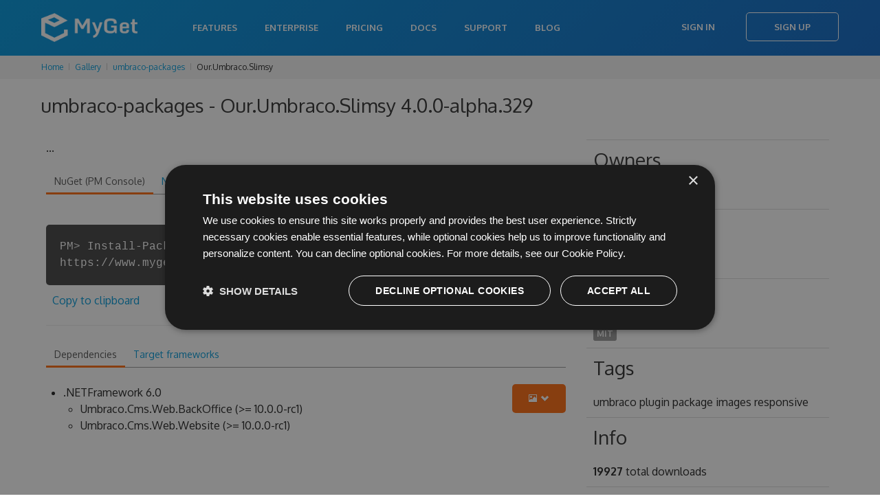

--- FILE ---
content_type: text/html; charset=utf-8
request_url: https://www.myget.org/feed/umbraco-packages/package/nuget/Our.Umbraco.Slimsy/4.0.0-alpha.329
body_size: 35312
content:

<!doctype html>
<html lang="en">
<head>
    <meta charset="utf-8" />
        <meta property="og:title" content="umbraco-packages - Our.Umbraco.Slimsy 4.0.0-alpha.329 | MyGet" />
        <meta property="og:type" content="MyGet" />
        <meta property="og:url" content="http://myget.org" />
        <meta property="og:description" content="MyGet - Hosting your NuGet, npm, Bower, Maven, PHP Composer, Vsix, Python, and Ruby Gems packages" />
        <meta property="og:site_name" content="MyGet" />
        <meta property="og:image:url" content="https://www.myget.org/Content/images/marketing/myget-cube.png" />
    <title>umbraco-packages - Our.Umbraco.Slimsy 4.0.0-alpha.329 | MyGet</title>
    <meta name="viewport" content="width=device-width, initial-scale=1.0" />
    
    <link rel="stylesheet" href="/bundles/css/styles-new.min.css?c=MS4wLjAuMA==" type="text/css" />

    <link href="/favicon.ico?c=MS4wLjAuMA==" rel="shortcut icon" type="image/x-icon" />
    <meta property="og:image" content="/Content/images/myget/logo.png?c=MS4wLjAuMA==" />

    <!--[if lt IE 9]>
        <script src="https://html5shim.googlecode.com/svn/trunk/html5.js"></script>
    <![endif]-->

        <!-- Google Tag Manager -->
    <script>
(function(w,d,s,l,i){w[l]=w[l]||[];w[l].push({'gtm.start':
new Date().getTime(),event:'gtm.js'});var f=d.getElementsByTagName(s)[0],
j=d.createElement(s),dl=l!='dataLayer'?'&l='+l:'';j.async=true;j.src=
'https://www.googletagmanager.com/gtm.js?id='+i+dl;f.parentNode.insertBefore(j,f);
})(window,document,'script','dataLayer','GTM-N599R6Z');</script>
    <!-- End Google Tag Manager -->


    
    <script type="text/javascript" src="/bundles/js/scripts.min.js?c=MS4wLjAuMA=="></script>
    <script type="text/javascript" charset="UTF-8" src="//cdn.cookie-script.com/s/333cc3296f64b187aab3dc59f6201176.js"></script>

    
    <style>
        .button-disabled {
            background-color: lightgray;
            color: white;
            border: none;
            pointer-events: none;
        }

            .button-disabled:hover {
                background-color: lightgray;
                color: white;
                cursor: default;
                border: none;
                pointer-events: none;
            }
    </style>

</head>
<body>
        <!-- Google Tag Manager (noscript) -->
    <noscript>
        <iframe src="https://www.googletagmanager.com/ns.html?id=GTM-N599R6Z"
                height="0" width="0" style="display:none;visibility:hidden"></iframe>
    </noscript>
    <!-- End Google Tag Manager (noscript) -->

    <div class="content-wrapper">
            <header>
                <nav class="navbar navbar-static-top" role="navigation">
    <div class="navbar-inner">
        <div class="container">
            <a class="btn-navbar" data-toggle="collapse" data-target=".nav-collapse">
                <span class="icon-bar"></span>
                <span class="icon-bar"></span>
                <span class="icon-bar"></span>
            </a>
                <a class="brand" href="/">
                    <h1><span>MyGet - Hosted Package Management Server for NuGet, symbols, Npm, Bower, Maven, PHP Composer and VSIX</span></h1>
                </a>
            <div class="nav-collapse collapse pull-right">
                    <ul class="nav">
                            <li><a href="/features">Features</a></li>
                            <li><a href="/enterprise">Enterprise</a></li>
                            <li><a href="/pricing">Pricing</a></li>
                        <li><a href="http://docs.myget.org">Docs</a></li>
                        <li><a href="/Support">Support</a></li>
                        <li><a href="http://blog.myget.org">Blog</a></li>
                    </ul>
                    <div class="navbar-form pull-right">
                        <a class="btn" href="/Account/Login">Sign In</a>
                        <a class="btn btn-primary" href="/Account/Register">Sign Up</a>
                    </div>
            </div>
        </div>
    </div>
</nav>
            </header>

        <div class="content">


            
<div class="row breadcrumbs">
    <div class="span12">
        <ul class="breadcrumb">
            <li>
                <a href="/">Home</a>
                <span class="divider"><i class="icon-chevron-right"></i></span>
            </li>
                        <li>
                            <a href="/gallery">Gallery</a>
                            <span class="divider"><i class="icon-chevron-right"></i></span>
                        </li>
                        <li>
                            <a href="/gallery/umbraco-packages">umbraco-packages</a>
                            <span class="divider"><i class="icon-chevron-right"></i></span>
                        </li>
                        <li>Our.Umbraco.Slimsy</li>

        </ul>
    </div>
</div>
            



<script type="text/javascript">
    $(function () {
        $('.actionPush').click(function (e) {
            myget.partialDialog.show({
                url: this.href,
                title: 'Push package to another feed',
                saveLabel: 'Push',
                cancelLabel: 'Cancel',
                width: 700,
                height: 600
            });

            e.preventDefault();
        });

        $('.actionDelete').click(function (e) {
            if (confirm("Are you sure you want to delete this specific package version from the current feed?")) {
                $.ajax({
                    url: $(this).attr('href'),
                    cache: false,
                    type: 'DELETE',
                    success: function (data) {
                        myget.shell.notifications().notification(data.Message, data.MessageType);

                        if (data.Success) {
                            setTimeout(function () { window.location.href = data.RedirectUrl; }, 30000);
                        }
                    }
                });
            }
            e.preventDefault();
        });
        $('.actionListPackage').click(function (e) {
            if (!confirm("Are you sure you want to list this package on the current feed?\n\nThe package will show up in search results and can be installed directly.")) {
                e.preventDefault();
            }
        });
        $('.actionUnlistPackage').click(function (e) {
            if (!confirm("Are you sure you want to unlist this package on the current feed?\n\nThe package will no longer show up in search results but can still be installed when working with package restore and update scenarios.")) {
                e.preventDefault();
            }
        });
        $('.actionPinPackage').click(function (e) {
            if (!confirm("Are you sure you want to pin this package?\n\nThe package will no longer be subject to retention policies.")) {
                e.preventDefault();
            }
        });
        $('.actionUnpinPackage').click(function (e) {
            if (!confirm("Are you sure you want to unpin this package?\n\nThe package may be removed by retention policies.")) {
                e.preventDefault();
            }
        });


        $('.actionEditLicense').click(function (e) {
            var url = this.href + '&salt=' + (new Date()).getTime();
            myget.partialDialog.show({
                url: url,
                title: 'Edit license',
                saveLabel: 'Update',
                cancelLabel: 'Cancel',
                width: 600,
                height: 400
            });

            e.preventDefault();
        });
    });
</script>

<div class="container">
    <article>
        <h3 class="mb-s">umbraco-packages - Our.Umbraco.Slimsy 4.0.0-alpha.329</h3>



<script type="text/javascript" src="/bundles/js/ace/ace.js?c=MS4wLjAuMA=="></script>


<script type="text/javascript">
    $(function () {
        ko.applyBindings({}, $('.snippets').get(0));

        $('.snippets pre').each(function (i, item) {
            var editor = ace.edit(item);
            editor.setTheme("ace/theme/tomorrow");
            editor.session.setMode("ace/mode/html");
            editor.setOptions({
                maxLines: 8
            });
            editor.setReadOnly(true);
            editor.renderer.setShowGutter(false);
        });

        $.ajax({
            url: '/Package/UpstreamPackages/umbraco-packages?packageId=Our.Umbraco.Slimsy&amp;packageVersion=4.0.0-alpha.329',
            cache: false,
            type: 'GET',
            contentType: 'application/json',
            dataType: 'json',
            success: function (data) {
                if (data.length > 0) {
                    $('#upstreamPackages').html($.map(data, function (item) {
                        if (item.PackageDetailsUrl && item.PackageDetailsUrl.length > 0) {
                            return '<a href="' + item.PackageDetailsUrl + '">' + item.PackageSourceName + '</a>';
                        } else {
                            return item.PackageSourceName;
                        }
                    }).join(', '));
                }
            }
        });



        var dependencyTreeVisible = false;
        $('#actionLoadDependencyTree').click(function (e) {
            dependencyTreeVisible = !dependencyTreeVisible;

            if (dependencyTreeVisible) {
                if ($('#dependencyTree').html().length == 0) {
                    $('#dependencyTree').load('/Package/RenderDependencyTree/umbraco-packages?packageType=nuget&packageId=Our.Umbraco.Slimsy&packageVersion=4.0.0-alpha.329');
                }
                $('#dependencyTree').slideDown();
                $('.toggleDependencyTree').addClass('icon-chevron-up');
                $('.toggleDependencyTree').removeClass('icon-chevron-down');
            } else {
                $('#dependencyTree').slideUp();
                $('.toggleDependencyTree').addClass('icon-chevron-down');
                $('.toggleDependencyTree').removeClass('icon-chevron-up');
            };
            e.preventDefault();
        });
    });
</script>

<div class="row">
    <div class="span12">
    </div>
</div>

<div class="u-row">
    <div class="span8" style="word-wrap: break-word;">

        <p>...</p>


        <div class="tabs-top">
            <ul class="nav nav-tabs">
                <li class="active"><a href="#nuget" data-toggle="tab">NuGet (PM Console)</a></li>
                <li><a href="#nugetexe" data-toggle="tab">NuGet.exe</a></li>
                <li><a href="#dotnetexe" data-toggle="tab">.NET CLI</a></li>
                <li><a href="#csproj" data-toggle="tab">.csproj</a></li>
                <li><a href="#paket" data-toggle="tab">Paket</a></li>
                <li><a href="#chocolatey" data-toggle="tab">Chocolatey</a></li>
                <li><a href="#psget" data-toggle="tab">PowerShellGet</a></li>
            </ul>

            <div class="tab-content snippets">


                <div class="tab-pane active" id="nuget">
                    <div class="terminal-commandWrapper">
                        <div class="terminal-commandPrompt">
                            <p class="terminal-command">
                                PM&gt; Install-Package Our.Umbraco.Slimsy -Version 4.0.0-alpha.329 -Source https://www.myget.org/F/umbraco-packages/api/v3/index.json
                            </p>
                        </div>
                    </div>
                        <span class="clippy-container" style="float: none;">
        <span class="clippy-button" title="Copy to clipboard" data-bind="clipboard: ko.observable('Install-Package Our.Umbraco.Slimsy -Version 4.0.0-alpha.329 -Source https://www.myget.org/F/umbraco-packages/api/v3/index.json')"></span>
    </span>
    <a href="#" title="Copy to clipboard" data-bind="clipboard: ko.observable('Install-Package Our.Umbraco.Slimsy -Version 4.0.0-alpha.329 -Source https://www.myget.org/F/umbraco-packages/api/v3/index.json')">Copy to clipboard</a>

                </div>
                <div class="tab-pane" id="nugetexe">
                    <div class="terminal-commandWrapper">
                        <div class="terminal-commandPrompt">
                            <p class="terminal-command">
                                &gt; nuget.exe install Our.Umbraco.Slimsy -Version 4.0.0-alpha.329 -Source https://www.myget.org/F/umbraco-packages/api/v3/index.json
                            </p>
                        </div>
                    </div>
                        <span class="clippy-container" style="float: none;">
        <span class="clippy-button" title="Copy to clipboard" data-bind="clipboard: ko.observable('nuget.exe install Our.Umbraco.Slimsy -Version 4.0.0-alpha.329 -Source https://www.myget.org/F/umbraco-packages/api/v3/index.json')"></span>
    </span>
    <a href="#" title="Copy to clipboard" data-bind="clipboard: ko.observable('nuget.exe install Our.Umbraco.Slimsy -Version 4.0.0-alpha.329 -Source https://www.myget.org/F/umbraco-packages/api/v3/index.json')">Copy to clipboard</a>

                </div>
                <div class="tab-pane" id="dotnetexe">
                    <div class="terminal-commandWrapper">
                        <div class="terminal-commandPrompt">
                            <p class="terminal-command">
                                &gt; dotnet add package Our.Umbraco.Slimsy --version 4.0.0-alpha.329 --source https://www.myget.org/F/umbraco-packages/api/v3/index.json
                            </p>
                        </div>
                    </div>
                        <span class="clippy-container" style="float: none;">
        <span class="clippy-button" title="Copy to clipboard" data-bind="clipboard: ko.observable('dotnet add package Our.Umbraco.Slimsy --version 4.0.0-alpha.329 --source https://www.myget.org/F/umbraco-packages/api/v3/index.json')"></span>
    </span>
    <a href="#" title="Copy to clipboard" data-bind="clipboard: ko.observable('dotnet add package Our.Umbraco.Slimsy --version 4.0.0-alpha.329 --source https://www.myget.org/F/umbraco-packages/api/v3/index.json')">Copy to clipboard</a>

                </div>
                <div class="tab-pane" id="csproj">
                    <pre class="editor"><code>&lt;PackageReference Include=&quot;Our.Umbraco.Slimsy&quot; Version=&quot;4.0.0-alpha.329&quot; /&gt;</code></pre>
                        <span class="clippy-container" style="float: none;">
        <span class="clippy-button" title="Copy to clipboard" data-bind="clipboard: ko.observable('&lt;PackageReference Include=&quot;Our.Umbraco.Slimsy&quot; Version=&quot;4.0.0-alpha.329&quot; /&gt;')"></span>
    </span>
    <a href="#" title="Copy to clipboard" data-bind="clipboard: ko.observable('&lt;PackageReference Include=&quot;Our.Umbraco.Slimsy&quot; Version=&quot;4.0.0-alpha.329&quot; /&gt;')">Copy to clipboard</a>

                </div>
                <div class="tab-pane" id="paket">
                    <pre class="editor"><code>source https://www.myget.org/F/umbraco-packages/api/v3/index.json

nuget Our.Umbraco.Slimsy  ~&gt; 4.0.0-alpha.329</code></pre>
                        <span class="clippy-container" style="float: none;">
        <span class="clippy-button" title="Copy to clipboard" data-bind="clipboard: ko.observable('source https://www.myget.org/F/umbraco-packages/api/v3/index.json\r\n\r\nnuget Our.Umbraco.Slimsy  ~&gt; 4.0.0-alpha.329')"></span>
    </span>
    <a href="#" title="Copy to clipboard" data-bind="clipboard: ko.observable('source https://www.myget.org/F/umbraco-packages/api/v3/index.json\r\n\r\nnuget Our.Umbraco.Slimsy  ~&gt; 4.0.0-alpha.329')">Copy to clipboard</a>

                </div>
                <div class="tab-pane" id="chocolatey">
                    <div class="terminal-commandWrapper">
                        <div class="terminal-commandPrompt">
                            <p class="terminal-command">
                                &gt; choco install Our.Umbraco.Slimsy --version 4.0.0-alpha.329 --source https://www.myget.org/F/umbraco-packages/api/v2
                            </p>
                        </div>
                    </div>
                        <span class="clippy-container" style="float: none;">
        <span class="clippy-button" title="Copy to clipboard" data-bind="clipboard: ko.observable('choco install Our.Umbraco.Slimsy --version 4.0.0-alpha.329 --source https://www.myget.org/F/umbraco-packages/api/v2')"></span>
    </span>
    <a href="#" title="Copy to clipboard" data-bind="clipboard: ko.observable('choco install Our.Umbraco.Slimsy --version 4.0.0-alpha.329 --source https://www.myget.org/F/umbraco-packages/api/v2')">Copy to clipboard</a>

                </div>
                <div class="tab-pane" id="psget">
                    <pre class="editor"><code>Import-Module PowerShellGet
Register-PSRepository -Name &quot;umbraco-packages&quot; -SourceLocation &quot;https://www.myget.org/F/umbraco-packages/api/v2&quot;
Install-Module -Name &quot;Our.Umbraco.Slimsy&quot; -RequiredVersion &quot;4.0.0-alpha.329&quot; -Repository &quot;umbraco-packages&quot; -AllowPreRelease</code></pre>
                        <span class="clippy-container" style="float: none;">
        <span class="clippy-button" title="Copy to clipboard" data-bind="clipboard: ko.observable('Import-Module PowerShellGet\r\nRegister-PSRepository -Name &quot;umbraco-packages&quot; -SourceLocation &quot;https://www.myget.org/F/umbraco-packages/api/v2&quot;\r\nInstall-Module -Name &quot;Our.Umbraco.Slimsy&quot; -RequiredVersion &quot;4.0.0-alpha.329&quot; -Repository &quot;umbraco-packages&quot; -AllowPreRelease')"></span>
    </span>
    <a href="#" title="Copy to clipboard" data-bind="clipboard: ko.observable('Import-Module PowerShellGet\r\nRegister-PSRepository -Name &quot;umbraco-packages&quot; -SourceLocation &quot;https://www.myget.org/F/umbraco-packages/api/v2&quot;\r\nInstall-Module -Name &quot;Our.Umbraco.Slimsy&quot; -RequiredVersion &quot;4.0.0-alpha.329&quot; -Repository &quot;umbraco-packages&quot; -AllowPreRelease')">Copy to clipboard</a>

                </div>
            </div>
        </div>


        <hr />

        <div class="tabs-top">

            <ul class="nav nav-tabs">


                    <li class="active"><a href="#dependencies" data-toggle="tab">Dependencies</a></li>

                    <li class=""><a href="#targetframeworks" data-toggle="tab">Target frameworks</a></li>



            </ul>

            <div class="tab-content">


                    <div class="tab-pane active" id="dependencies">
                        <a id="actionLoadDependencyTree" href="#" class="btn btn-primary" title="Show dependency tree" style="float: right;"><i class="icon-picture icon-white"></i> <i class="toggleDependencyTree icon-chevron-down icon-white"></i></a>
                        <ul class="flat">
                                <li>
                                    .NETFramework 6.0
                                    <ul class="flat">
                                            <li>Umbraco.Cms.Web.BackOffice (&gt;= 10.0.0-rc1)</li>
                                            <li>Umbraco.Cms.Web.Website (&gt;= 10.0.0-rc1)</li>
                                    </ul>
                                </li>
                        </ul>

                        <div id="dependencyTree"></div>
                    </div>

                    <div class="tab-pane " id="targetframeworks">
                        <ul class="flat">
                                <li>
                                    <span class="framework-name">.NETFramework 6.0: </span>

                                                <span class="label framework-version">6.0.0.0</span>
                                </li>
                        </ul>
                    </div>





            </div>
        </div>
    </div>
    <div class="span4">
        <table class="table table-condensed table-feed-dets" style="width: 100%; word-wrap: break-word;">
            <tr>
                <td>
                    <h3>Owners</h3>
                            <span class="label">
                                Jeavon Leopold

                            </span>

                </td>
            </tr>

                <tr>
                    <td style="text-wrap: unrestricted;">
                        <h3>Authors</h3>
                        Slimsy
                    </td>
                </tr>



            <tr>
                <td>
                    <h3>License</h3>
                    <span class="label">

                        <a href="#" rel="noopener noreferrer">MIT</a>

                    </span>
                </td>
            </tr>

                <tr>
                    <td style="text-wrap: unrestricted;">
                        <h3>Tags</h3>
                        umbraco plugin package images responsive
                    </td>
                </tr>


            <tr>
                <td style="text-wrap: unrestricted;">
                    <h3>Info</h3>
                    <b>19927</b> total downloads
                </td>
            </tr>
            <tr>
                <td style="text-wrap: unrestricted;">
                    <b>87</b> downloads for version 4.0.0-alpha.329
                </td>
            </tr>
            <tr>
                <td style="text-wrap: unrestricted;">
                    <i class="icon-download-alt"></i> <a href="https://www.myget.org/F/umbraco-packages/api/v2/package/Our.Umbraco.Slimsy/4.0.0-alpha.329">Download</a> (86.31 KB)
                </td>
            </tr>
            

            <tr>
                <td style="text-wrap: unrestricted;">
                    Found on <span id="upstreamPackages">the current feed only</span>
                </td>
            </tr>
        </table>
    </div>
</div>

        
<div id="notifications-messages" data-bind="template: { name: '_messages', foreach: messages, beforeRemove: function(elem) { if (elem.nodeType === 1) $(elem).slideUp(function() { $(elem).remove(); }); } }"></div>

<script type="text/html" id="_messages">
    <div class="alert" data-bind="css: { 'alert-info': $data.messageType == 'info', 'alert-error': $data.messageType == 'error' }">
        <a class="close" data-dismiss="alert" href="#">&times;</a>
        <span data-bind="html: $data.message"></span>
    </div>
</script>

            <h3>Package history</h3>
            <div class="btn-toolbar">
            </div>
            <table class="table table-striped package-list">
                <thead>
                    <tr>
                        <th width="16px"></th>
                        <th width="26px"></th>
                        <th>Version</th>
                        <th>Size</th>
                        <th>Last updated</th>
                        <th>Downloads</th>
                        <th>Mirrored?</th>
                        <th></th>
                    </tr>
                </thead>
                <tbody>

                        <tr>
                            <td><i class="icon icon-flag" title="This is the latest version of the package."></i></td>
                            <td>
                                    <a href="https://www.myget.org/F/umbraco-packages/api/v2/package/Our.Umbraco.Slimsy/7.0.0" title="Download package">
                                        <img class="package-icon" src="/Content/images/packageDefaultIcon_nuget.png" onerror="this.src = '/Content/images/packageDefaultIcon_nuget.png?c=MS4wLjAuMA==';" />
                                    </a>
                            </td>
                            <td>
                                <input id="Packages_0__FeedIdentifier" name="Packages[0].FeedIdentifier" type="hidden" value="" />
                                <input id="Packages_0__Id" name="Packages[0].Id" type="hidden" value="Our.Umbraco.Slimsy" />
                                <input id="Packages_0__Version" name="Packages[0].Version" type="hidden" value="7.0.0" />

                                <a href="/feed/umbraco-packages/package/nuget/Our.Umbraco.Slimsy/7.0.0" title="Details for Our.Umbraco.Slimsy 7.0.0">
                                    7.0.0
                                </a>
                            </td>
                            <td>103.05 KB</td>
                            <td>Mon, 12 Jan 2026 12:35:17 GMT</td>
                            <td>1</td>
                            <td class="text-center">
                                    <img width="20" src="/Content/images/icon-ok2.svg?c=MS4wLjAuMA==" />
                            </td>
                            <td style="text-align: right;">

                                <!-- TODO: make these actions async -->

                            </td>
                        </tr>
                        <tr>
                            <td></td>
                            <td>
                                    <a href="https://www.myget.org/F/umbraco-packages/api/v2/package/Our.Umbraco.Slimsy/7.0.0-alpha.5" title="Download package">
                                        <img class="package-icon" src="/Content/images/packageDefaultIcon_nuget.png" onerror="this.src = '/Content/images/packageDefaultIcon_nuget.png?c=MS4wLjAuMA==';" />
                                    </a>
                            </td>
                            <td>
                                <input id="Packages_1__FeedIdentifier" name="Packages[1].FeedIdentifier" type="hidden" value="" />
                                <input id="Packages_1__Id" name="Packages[1].Id" type="hidden" value="Our.Umbraco.Slimsy" />
                                <input id="Packages_1__Version" name="Packages[1].Version" type="hidden" value="7.0.0-alpha.5" />

                                <a href="/feed/umbraco-packages/package/nuget/Our.Umbraco.Slimsy/7.0.0-alpha.5" title="Details for Our.Umbraco.Slimsy 7.0.0-alpha.5">
                                    7.0.0-alpha.5
                                </a>
                            </td>
                            <td>103.11 KB</td>
                            <td>Mon, 12 Jan 2026 12:28:15 GMT</td>
                            <td>1</td>
                            <td class="text-center">
                                    <img width="20" src="/Content/images/icon-ok2.svg?c=MS4wLjAuMA==" />
                            </td>
                            <td style="text-align: right;">

                                <!-- TODO: make these actions async -->

                            </td>
                        </tr>
                        <tr>
                            <td></td>
                            <td>
                                    <a href="https://www.myget.org/F/umbraco-packages/api/v2/package/Our.Umbraco.Slimsy/7.0.0-alpha.4" title="Download package">
                                        <img class="package-icon" src="/Content/images/packageDefaultIcon_nuget.png" onerror="this.src = '/Content/images/packageDefaultIcon_nuget.png?c=MS4wLjAuMA==';" />
                                    </a>
                            </td>
                            <td>
                                <input id="Packages_2__FeedIdentifier" name="Packages[2].FeedIdentifier" type="hidden" value="" />
                                <input id="Packages_2__Id" name="Packages[2].Id" type="hidden" value="Our.Umbraco.Slimsy" />
                                <input id="Packages_2__Version" name="Packages[2].Version" type="hidden" value="7.0.0-alpha.4" />

                                <a href="/feed/umbraco-packages/package/nuget/Our.Umbraco.Slimsy/7.0.0-alpha.4" title="Details for Our.Umbraco.Slimsy 7.0.0-alpha.4">
                                    7.0.0-alpha.4
                                </a>
                            </td>
                            <td>103.05 KB</td>
                            <td>Fri, 19 Dec 2025 17:30:38 GMT</td>
                            <td>4</td>
                            <td class="text-center">
                                    <img width="20" src="/Content/images/icon-ok2.svg?c=MS4wLjAuMA==" />
                            </td>
                            <td style="text-align: right;">

                                <!-- TODO: make these actions async -->

                            </td>
                        </tr>
                        <tr>
                            <td></td>
                            <td>
                                    <a href="https://www.myget.org/F/umbraco-packages/api/v2/package/Our.Umbraco.Slimsy/6.0.5-alpha.639" title="Download package">
                                        <img class="package-icon" src="/Content/images/packageDefaultIcon_nuget.png" onerror="this.src = '/Content/images/packageDefaultIcon_nuget.png?c=MS4wLjAuMA==';" />
                                    </a>
                            </td>
                            <td>
                                <input id="Packages_3__FeedIdentifier" name="Packages[3].FeedIdentifier" type="hidden" value="" />
                                <input id="Packages_3__Id" name="Packages[3].Id" type="hidden" value="Our.Umbraco.Slimsy" />
                                <input id="Packages_3__Version" name="Packages[3].Version" type="hidden" value="6.0.5-alpha.639" />

                                <a href="/feed/umbraco-packages/package/nuget/Our.Umbraco.Slimsy/6.0.5-alpha.639" title="Details for Our.Umbraco.Slimsy 6.0.5-alpha.639">
                                    6.0.5-alpha.639
                                </a>
                            </td>
                            <td>101.85 KB</td>
                            <td>Mon, 12 Jan 2026 11:51:52 GMT</td>
                            <td>1</td>
                            <td class="text-center">
                                    <img width="20" src="/Content/images/icon-ok2.svg?c=MS4wLjAuMA==" />
                            </td>
                            <td style="text-align: right;">

                                <!-- TODO: make these actions async -->

                            </td>
                        </tr>
                        <tr>
                            <td></td>
                            <td>
                                    <a href="https://www.myget.org/F/umbraco-packages/api/v2/package/Our.Umbraco.Slimsy/6.0.5-alpha.611" title="Download package">
                                        <img class="package-icon" src="/Content/images/packageDefaultIcon_nuget.png" onerror="this.src = '/Content/images/packageDefaultIcon_nuget.png?c=MS4wLjAuMA==';" />
                                    </a>
                            </td>
                            <td>
                                <input id="Packages_4__FeedIdentifier" name="Packages[4].FeedIdentifier" type="hidden" value="" />
                                <input id="Packages_4__Id" name="Packages[4].Id" type="hidden" value="Our.Umbraco.Slimsy" />
                                <input id="Packages_4__Version" name="Packages[4].Version" type="hidden" value="6.0.5-alpha.611" />

                                <a href="/feed/umbraco-packages/package/nuget/Our.Umbraco.Slimsy/6.0.5-alpha.611" title="Details for Our.Umbraco.Slimsy 6.0.5-alpha.611">
                                    6.0.5-alpha.611
                                </a>
                            </td>
                            <td>101.8 KB</td>
                            <td>Sat, 09 Aug 2025 13:48:19 GMT</td>
                            <td>75</td>
                            <td class="text-center">
                                    <img width="20" src="/Content/images/icon-ok2.svg?c=MS4wLjAuMA==" />
                            </td>
                            <td style="text-align: right;">

                                <!-- TODO: make these actions async -->

                            </td>
                        </tr>
                        <tr>
                            <td></td>
                            <td>
                                    <a href="https://www.myget.org/F/umbraco-packages/api/v2/package/Our.Umbraco.Slimsy/6.0.5-alpha.609" title="Download package">
                                        <img class="package-icon" src="/Content/images/packageDefaultIcon_nuget.png" onerror="this.src = '/Content/images/packageDefaultIcon_nuget.png?c=MS4wLjAuMA==';" />
                                    </a>
                            </td>
                            <td>
                                <input id="Packages_5__FeedIdentifier" name="Packages[5].FeedIdentifier" type="hidden" value="" />
                                <input id="Packages_5__Id" name="Packages[5].Id" type="hidden" value="Our.Umbraco.Slimsy" />
                                <input id="Packages_5__Version" name="Packages[5].Version" type="hidden" value="6.0.5-alpha.609" />

                                <a href="/feed/umbraco-packages/package/nuget/Our.Umbraco.Slimsy/6.0.5-alpha.609" title="Details for Our.Umbraco.Slimsy 6.0.5-alpha.609">
                                    6.0.5-alpha.609
                                </a>
                            </td>
                            <td>101.79 KB</td>
                            <td>Sat, 09 Aug 2025 13:45:30 GMT</td>
                            <td>70</td>
                            <td class="text-center">
                                    <img width="20" src="/Content/images/icon-ok2.svg?c=MS4wLjAuMA==" />
                            </td>
                            <td style="text-align: right;">

                                <!-- TODO: make these actions async -->

                            </td>
                        </tr>
                        <tr>
                            <td></td>
                            <td>
                                    <a href="https://www.myget.org/F/umbraco-packages/api/v2/package/Our.Umbraco.Slimsy/6.0.4-alpha.603" title="Download package">
                                        <img class="package-icon" src="/Content/images/packageDefaultIcon_nuget.png" onerror="this.src = '/Content/images/packageDefaultIcon_nuget.png?c=MS4wLjAuMA==';" />
                                    </a>
                            </td>
                            <td>
                                <input id="Packages_6__FeedIdentifier" name="Packages[6].FeedIdentifier" type="hidden" value="" />
                                <input id="Packages_6__Id" name="Packages[6].Id" type="hidden" value="Our.Umbraco.Slimsy" />
                                <input id="Packages_6__Version" name="Packages[6].Version" type="hidden" value="6.0.4-alpha.603" />

                                <a href="/feed/umbraco-packages/package/nuget/Our.Umbraco.Slimsy/6.0.4-alpha.603" title="Details for Our.Umbraco.Slimsy 6.0.4-alpha.603">
                                    6.0.4-alpha.603
                                </a>
                            </td>
                            <td>101.79 KB</td>
                            <td>Fri, 08 Aug 2025 16:51:01 GMT</td>
                            <td>75</td>
                            <td class="text-center">
                                    <img width="20" src="/Content/images/icon-ok2.svg?c=MS4wLjAuMA==" />
                            </td>
                            <td style="text-align: right;">

                                <!-- TODO: make these actions async -->

                            </td>
                        </tr>
                        <tr>
                            <td></td>
                            <td>
                                    <a href="https://www.myget.org/F/umbraco-packages/api/v2/package/Our.Umbraco.Slimsy/6.0.4-alpha.602" title="Download package">
                                        <img class="package-icon" src="/Content/images/packageDefaultIcon_nuget.png" onerror="this.src = '/Content/images/packageDefaultIcon_nuget.png?c=MS4wLjAuMA==';" />
                                    </a>
                            </td>
                            <td>
                                <input id="Packages_7__FeedIdentifier" name="Packages[7].FeedIdentifier" type="hidden" value="" />
                                <input id="Packages_7__Id" name="Packages[7].Id" type="hidden" value="Our.Umbraco.Slimsy" />
                                <input id="Packages_7__Version" name="Packages[7].Version" type="hidden" value="6.0.4-alpha.602" />

                                <a href="/feed/umbraco-packages/package/nuget/Our.Umbraco.Slimsy/6.0.4-alpha.602" title="Details for Our.Umbraco.Slimsy 6.0.4-alpha.602">
                                    6.0.4-alpha.602
                                </a>
                            </td>
                            <td>101.78 KB</td>
                            <td>Wed, 30 Jul 2025 14:50:31 GMT</td>
                            <td>95</td>
                            <td class="text-center">
                                    <img width="20" src="/Content/images/icon-ok2.svg?c=MS4wLjAuMA==" />
                            </td>
                            <td style="text-align: right;">

                                <!-- TODO: make these actions async -->

                            </td>
                        </tr>
                        <tr>
                            <td></td>
                            <td>
                                    <a href="https://www.myget.org/F/umbraco-packages/api/v2/package/Our.Umbraco.Slimsy/6.0.4-alpha.601" title="Download package">
                                        <img class="package-icon" src="/Content/images/packageDefaultIcon_nuget.png" onerror="this.src = '/Content/images/packageDefaultIcon_nuget.png?c=MS4wLjAuMA==';" />
                                    </a>
                            </td>
                            <td>
                                <input id="Packages_8__FeedIdentifier" name="Packages[8].FeedIdentifier" type="hidden" value="" />
                                <input id="Packages_8__Id" name="Packages[8].Id" type="hidden" value="Our.Umbraco.Slimsy" />
                                <input id="Packages_8__Version" name="Packages[8].Version" type="hidden" value="6.0.4-alpha.601" />

                                <a href="/feed/umbraco-packages/package/nuget/Our.Umbraco.Slimsy/6.0.4-alpha.601" title="Details for Our.Umbraco.Slimsy 6.0.4-alpha.601">
                                    6.0.4-alpha.601
                                </a>
                            </td>
                            <td>101.77 KB</td>
                            <td>Fri, 13 Jun 2025 12:13:13 GMT</td>
                            <td>88</td>
                            <td class="text-center">
                                    <img width="20" src="/Content/images/icon-ok2.svg?c=MS4wLjAuMA==" />
                            </td>
                            <td style="text-align: right;">

                                <!-- TODO: make these actions async -->

                            </td>
                        </tr>
                        <tr>
                            <td></td>
                            <td>
                                    <a href="https://www.myget.org/F/umbraco-packages/api/v2/package/Our.Umbraco.Slimsy/6.0.3-alpha.594" title="Download package">
                                        <img class="package-icon" src="/Content/images/packageDefaultIcon_nuget.png" onerror="this.src = '/Content/images/packageDefaultIcon_nuget.png?c=MS4wLjAuMA==';" />
                                    </a>
                            </td>
                            <td>
                                <input id="Packages_9__FeedIdentifier" name="Packages[9].FeedIdentifier" type="hidden" value="" />
                                <input id="Packages_9__Id" name="Packages[9].Id" type="hidden" value="Our.Umbraco.Slimsy" />
                                <input id="Packages_9__Version" name="Packages[9].Version" type="hidden" value="6.0.3-alpha.594" />

                                <a href="/feed/umbraco-packages/package/nuget/Our.Umbraco.Slimsy/6.0.3-alpha.594" title="Details for Our.Umbraco.Slimsy 6.0.3-alpha.594">
                                    6.0.3-alpha.594
                                </a>
                            </td>
                            <td>101.79 KB</td>
                            <td>Fri, 13 Jun 2025 12:01:12 GMT</td>
                            <td>94</td>
                            <td class="text-center">
                                    <img width="20" src="/Content/images/icon-ok2.svg?c=MS4wLjAuMA==" />
                            </td>
                            <td style="text-align: right;">

                                <!-- TODO: make these actions async -->

                            </td>
                        </tr>
                        <tr>
                            <td></td>
                            <td>
                                    <a href="https://www.myget.org/F/umbraco-packages/api/v2/package/Our.Umbraco.Slimsy/6.0.3-alpha.593" title="Download package">
                                        <img class="package-icon" src="/Content/images/packageDefaultIcon_nuget.png" onerror="this.src = '/Content/images/packageDefaultIcon_nuget.png?c=MS4wLjAuMA==';" />
                                    </a>
                            </td>
                            <td>
                                <input id="Packages_10__FeedIdentifier" name="Packages[10].FeedIdentifier" type="hidden" value="" />
                                <input id="Packages_10__Id" name="Packages[10].Id" type="hidden" value="Our.Umbraco.Slimsy" />
                                <input id="Packages_10__Version" name="Packages[10].Version" type="hidden" value="6.0.3-alpha.593" />

                                <a href="/feed/umbraco-packages/package/nuget/Our.Umbraco.Slimsy/6.0.3-alpha.593" title="Details for Our.Umbraco.Slimsy 6.0.3-alpha.593">
                                    6.0.3-alpha.593
                                </a>
                            </td>
                            <td>101.78 KB</td>
                            <td>Fri, 13 Jun 2025 08:50:35 GMT</td>
                            <td>94</td>
                            <td class="text-center">
                                    <img width="20" src="/Content/images/icon-ok2.svg?c=MS4wLjAuMA==" />
                            </td>
                            <td style="text-align: right;">

                                <!-- TODO: make these actions async -->

                            </td>
                        </tr>
                        <tr>
                            <td></td>
                            <td>
                                    <a href="https://www.myget.org/F/umbraco-packages/api/v2/package/Our.Umbraco.Slimsy/6.0.3-alpha.590" title="Download package">
                                        <img class="package-icon" src="/Content/images/packageDefaultIcon_nuget.png" onerror="this.src = '/Content/images/packageDefaultIcon_nuget.png?c=MS4wLjAuMA==';" />
                                    </a>
                            </td>
                            <td>
                                <input id="Packages_11__FeedIdentifier" name="Packages[11].FeedIdentifier" type="hidden" value="" />
                                <input id="Packages_11__Id" name="Packages[11].Id" type="hidden" value="Our.Umbraco.Slimsy" />
                                <input id="Packages_11__Version" name="Packages[11].Version" type="hidden" value="6.0.3-alpha.590" />

                                <a href="/feed/umbraco-packages/package/nuget/Our.Umbraco.Slimsy/6.0.3-alpha.590" title="Details for Our.Umbraco.Slimsy 6.0.3-alpha.590">
                                    6.0.3-alpha.590
                                </a>
                            </td>
                            <td>101.78 KB</td>
                            <td>Thu, 12 Jun 2025 15:33:51 GMT</td>
                            <td>89</td>
                            <td class="text-center">
                                    <img width="20" src="/Content/images/icon-ok2.svg?c=MS4wLjAuMA==" />
                            </td>
                            <td style="text-align: right;">

                                <!-- TODO: make these actions async -->

                            </td>
                        </tr>
                        <tr>
                            <td></td>
                            <td>
                                    <a href="https://www.myget.org/F/umbraco-packages/api/v2/package/Our.Umbraco.Slimsy/6.0.3-alpha.583" title="Download package">
                                        <img class="package-icon" src="/Content/images/packageDefaultIcon_nuget.png" onerror="this.src = '/Content/images/packageDefaultIcon_nuget.png?c=MS4wLjAuMA==';" />
                                    </a>
                            </td>
                            <td>
                                <input id="Packages_12__FeedIdentifier" name="Packages[12].FeedIdentifier" type="hidden" value="" />
                                <input id="Packages_12__Id" name="Packages[12].Id" type="hidden" value="Our.Umbraco.Slimsy" />
                                <input id="Packages_12__Version" name="Packages[12].Version" type="hidden" value="6.0.3-alpha.583" />

                                <a href="/feed/umbraco-packages/package/nuget/Our.Umbraco.Slimsy/6.0.3-alpha.583" title="Details for Our.Umbraco.Slimsy 6.0.3-alpha.583">
                                    6.0.3-alpha.583
                                </a>
                            </td>
                            <td>101.56 KB</td>
                            <td>Thu, 29 May 2025 17:40:10 GMT</td>
                            <td>84</td>
                            <td class="text-center">
                                    <img width="20" src="/Content/images/icon-ok2.svg?c=MS4wLjAuMA==" />
                            </td>
                            <td style="text-align: right;">

                                <!-- TODO: make these actions async -->

                            </td>
                        </tr>
                        <tr>
                            <td></td>
                            <td>
                                    <a href="https://www.myget.org/F/umbraco-packages/api/v2/package/Our.Umbraco.Slimsy/6.0.3-alpha.582" title="Download package">
                                        <img class="package-icon" src="/Content/images/packageDefaultIcon_nuget.png" onerror="this.src = '/Content/images/packageDefaultIcon_nuget.png?c=MS4wLjAuMA==';" />
                                    </a>
                            </td>
                            <td>
                                <input id="Packages_13__FeedIdentifier" name="Packages[13].FeedIdentifier" type="hidden" value="" />
                                <input id="Packages_13__Id" name="Packages[13].Id" type="hidden" value="Our.Umbraco.Slimsy" />
                                <input id="Packages_13__Version" name="Packages[13].Version" type="hidden" value="6.0.3-alpha.582" />

                                <a href="/feed/umbraco-packages/package/nuget/Our.Umbraco.Slimsy/6.0.3-alpha.582" title="Details for Our.Umbraco.Slimsy 6.0.3-alpha.582">
                                    6.0.3-alpha.582
                                </a>
                            </td>
                            <td>101.56 KB</td>
                            <td>Thu, 29 May 2025 17:28:30 GMT</td>
                            <td>81</td>
                            <td class="text-center">
                                    <img width="20" src="/Content/images/icon-ok2.svg?c=MS4wLjAuMA==" />
                            </td>
                            <td style="text-align: right;">

                                <!-- TODO: make these actions async -->

                            </td>
                        </tr>
                        <tr>
                            <td></td>
                            <td>
                                    <a href="https://www.myget.org/F/umbraco-packages/api/v2/package/Our.Umbraco.Slimsy/6.0.3-alpha.578" title="Download package">
                                        <img class="package-icon" src="/Content/images/packageDefaultIcon_nuget.png" onerror="this.src = '/Content/images/packageDefaultIcon_nuget.png?c=MS4wLjAuMA==';" />
                                    </a>
                            </td>
                            <td>
                                <input id="Packages_14__FeedIdentifier" name="Packages[14].FeedIdentifier" type="hidden" value="" />
                                <input id="Packages_14__Id" name="Packages[14].Id" type="hidden" value="Our.Umbraco.Slimsy" />
                                <input id="Packages_14__Version" name="Packages[14].Version" type="hidden" value="6.0.3-alpha.578" />

                                <a href="/feed/umbraco-packages/package/nuget/Our.Umbraco.Slimsy/6.0.3-alpha.578" title="Details for Our.Umbraco.Slimsy 6.0.3-alpha.578">
                                    6.0.3-alpha.578
                                </a>
                            </td>
                            <td>101.5 KB</td>
                            <td>Tue, 06 May 2025 15:46:44 GMT</td>
                            <td>98</td>
                            <td class="text-center">
                                    <img width="20" src="/Content/images/icon-ok2.svg?c=MS4wLjAuMA==" />
                            </td>
                            <td style="text-align: right;">

                                <!-- TODO: make these actions async -->

                            </td>
                        </tr>
                        <tr>
                            <td></td>
                            <td>
                                    <a href="https://www.myget.org/F/umbraco-packages/api/v2/package/Our.Umbraco.Slimsy/6.0.2-alpha.575" title="Download package">
                                        <img class="package-icon" src="/Content/images/packageDefaultIcon_nuget.png" onerror="this.src = '/Content/images/packageDefaultIcon_nuget.png?c=MS4wLjAuMA==';" />
                                    </a>
                            </td>
                            <td>
                                <input id="Packages_15__FeedIdentifier" name="Packages[15].FeedIdentifier" type="hidden" value="" />
                                <input id="Packages_15__Id" name="Packages[15].Id" type="hidden" value="Our.Umbraco.Slimsy" />
                                <input id="Packages_15__Version" name="Packages[15].Version" type="hidden" value="6.0.2-alpha.575" />

                                <a href="/feed/umbraco-packages/package/nuget/Our.Umbraco.Slimsy/6.0.2-alpha.575" title="Details for Our.Umbraco.Slimsy 6.0.2-alpha.575">
                                    6.0.2-alpha.575
                                </a>
                            </td>
                            <td>101.5 KB</td>
                            <td>Wed, 30 Apr 2025 09:59:33 GMT</td>
                            <td>99</td>
                            <td class="text-center">
                                    <img width="20" src="/Content/images/icon-ok2.svg?c=MS4wLjAuMA==" />
                            </td>
                            <td style="text-align: right;">

                                <!-- TODO: make these actions async -->

                            </td>
                        </tr>
                        <tr>
                            <td></td>
                            <td>
                                    <a href="https://www.myget.org/F/umbraco-packages/api/v2/package/Our.Umbraco.Slimsy/6.0.2-alpha.572" title="Download package">
                                        <img class="package-icon" src="/Content/images/packageDefaultIcon_nuget.png" onerror="this.src = '/Content/images/packageDefaultIcon_nuget.png?c=MS4wLjAuMA==';" />
                                    </a>
                            </td>
                            <td>
                                <input id="Packages_16__FeedIdentifier" name="Packages[16].FeedIdentifier" type="hidden" value="" />
                                <input id="Packages_16__Id" name="Packages[16].Id" type="hidden" value="Our.Umbraco.Slimsy" />
                                <input id="Packages_16__Version" name="Packages[16].Version" type="hidden" value="6.0.2-alpha.572" />

                                <a href="/feed/umbraco-packages/package/nuget/Our.Umbraco.Slimsy/6.0.2-alpha.572" title="Details for Our.Umbraco.Slimsy 6.0.2-alpha.572">
                                    6.0.2-alpha.572
                                </a>
                            </td>
                            <td>100.56 KB</td>
                            <td>Thu, 25 Jul 2024 11:38:46 GMT</td>
                            <td>94</td>
                            <td class="text-center">
                                    <img width="20" src="/Content/images/icon-ok2.svg?c=MS4wLjAuMA==" />
                            </td>
                            <td style="text-align: right;">

                                <!-- TODO: make these actions async -->

                            </td>
                        </tr>
                        <tr>
                            <td></td>
                            <td>
                                    <a href="https://www.myget.org/F/umbraco-packages/api/v2/package/Our.Umbraco.Slimsy/6.0.1-alpha.569" title="Download package">
                                        <img class="package-icon" src="/Content/images/packageDefaultIcon_nuget.png" onerror="this.src = '/Content/images/packageDefaultIcon_nuget.png?c=MS4wLjAuMA==';" />
                                    </a>
                            </td>
                            <td>
                                <input id="Packages_17__FeedIdentifier" name="Packages[17].FeedIdentifier" type="hidden" value="" />
                                <input id="Packages_17__Id" name="Packages[17].Id" type="hidden" value="Our.Umbraco.Slimsy" />
                                <input id="Packages_17__Version" name="Packages[17].Version" type="hidden" value="6.0.1-alpha.569" />

                                <a href="/feed/umbraco-packages/package/nuget/Our.Umbraco.Slimsy/6.0.1-alpha.569" title="Details for Our.Umbraco.Slimsy 6.0.1-alpha.569">
                                    6.0.1-alpha.569
                                </a>
                            </td>
                            <td>100.58 KB</td>
                            <td>Thu, 25 Jul 2024 10:40:16 GMT</td>
                            <td>101</td>
                            <td class="text-center">
                                    <img width="20" src="/Content/images/icon-ok2.svg?c=MS4wLjAuMA==" />
                            </td>
                            <td style="text-align: right;">

                                <!-- TODO: make these actions async -->

                            </td>
                        </tr>
                        <tr>
                            <td></td>
                            <td>
                                    <a href="https://www.myget.org/F/umbraco-packages/api/v2/package/Our.Umbraco.Slimsy/6.0.1-alpha.568" title="Download package">
                                        <img class="package-icon" src="/Content/images/packageDefaultIcon_nuget.png" onerror="this.src = '/Content/images/packageDefaultIcon_nuget.png?c=MS4wLjAuMA==';" />
                                    </a>
                            </td>
                            <td>
                                <input id="Packages_18__FeedIdentifier" name="Packages[18].FeedIdentifier" type="hidden" value="" />
                                <input id="Packages_18__Id" name="Packages[18].Id" type="hidden" value="Our.Umbraco.Slimsy" />
                                <input id="Packages_18__Version" name="Packages[18].Version" type="hidden" value="6.0.1-alpha.568" />

                                <a href="/feed/umbraco-packages/package/nuget/Our.Umbraco.Slimsy/6.0.1-alpha.568" title="Details for Our.Umbraco.Slimsy 6.0.1-alpha.568">
                                    6.0.1-alpha.568
                                </a>
                            </td>
                            <td>100.57 KB</td>
                            <td>Thu, 25 Jul 2024 10:33:40 GMT</td>
                            <td>92</td>
                            <td class="text-center">
                                    <img width="20" src="/Content/images/icon-ok2.svg?c=MS4wLjAuMA==" />
                            </td>
                            <td style="text-align: right;">

                                <!-- TODO: make these actions async -->

                            </td>
                        </tr>
                        <tr>
                            <td></td>
                            <td>
                                    <a href="https://www.myget.org/F/umbraco-packages/api/v2/package/Our.Umbraco.Slimsy/6.0.1-alpha.567" title="Download package">
                                        <img class="package-icon" src="/Content/images/packageDefaultIcon_nuget.png" onerror="this.src = '/Content/images/packageDefaultIcon_nuget.png?c=MS4wLjAuMA==';" />
                                    </a>
                            </td>
                            <td>
                                <input id="Packages_19__FeedIdentifier" name="Packages[19].FeedIdentifier" type="hidden" value="" />
                                <input id="Packages_19__Id" name="Packages[19].Id" type="hidden" value="Our.Umbraco.Slimsy" />
                                <input id="Packages_19__Version" name="Packages[19].Version" type="hidden" value="6.0.1-alpha.567" />

                                <a href="/feed/umbraco-packages/package/nuget/Our.Umbraco.Slimsy/6.0.1-alpha.567" title="Details for Our.Umbraco.Slimsy 6.0.1-alpha.567">
                                    6.0.1-alpha.567
                                </a>
                            </td>
                            <td>100.57 KB</td>
                            <td>Thu, 25 Jul 2024 10:20:16 GMT</td>
                            <td>88</td>
                            <td class="text-center">
                                    <img width="20" src="/Content/images/icon-ok2.svg?c=MS4wLjAuMA==" />
                            </td>
                            <td style="text-align: right;">

                                <!-- TODO: make these actions async -->

                            </td>
                        </tr>
                        <tr>
                            <td></td>
                            <td>
                                    <a href="https://www.myget.org/F/umbraco-packages/api/v2/package/Our.Umbraco.Slimsy/6.0.1-alpha.564" title="Download package">
                                        <img class="package-icon" src="/Content/images/packageDefaultIcon_nuget.png" onerror="this.src = '/Content/images/packageDefaultIcon_nuget.png?c=MS4wLjAuMA==';" />
                                    </a>
                            </td>
                            <td>
                                <input id="Packages_20__FeedIdentifier" name="Packages[20].FeedIdentifier" type="hidden" value="" />
                                <input id="Packages_20__Id" name="Packages[20].Id" type="hidden" value="Our.Umbraco.Slimsy" />
                                <input id="Packages_20__Version" name="Packages[20].Version" type="hidden" value="6.0.1-alpha.564" />

                                <a href="/feed/umbraco-packages/package/nuget/Our.Umbraco.Slimsy/6.0.1-alpha.564" title="Details for Our.Umbraco.Slimsy 6.0.1-alpha.564">
                                    6.0.1-alpha.564
                                </a>
                            </td>
                            <td>100.55 KB</td>
                            <td>Mon, 17 Jun 2024 08:27:36 GMT</td>
                            <td>107</td>
                            <td class="text-center">
                                    <img width="20" src="/Content/images/icon-ok2.svg?c=MS4wLjAuMA==" />
                            </td>
                            <td style="text-align: right;">

                                <!-- TODO: make these actions async -->

                            </td>
                        </tr>
                        <tr>
                            <td></td>
                            <td>
                                    <a href="https://www.myget.org/F/umbraco-packages/api/v2/package/Our.Umbraco.Slimsy/6.0.1-alpha.563" title="Download package">
                                        <img class="package-icon" src="/Content/images/packageDefaultIcon_nuget.png" onerror="this.src = '/Content/images/packageDefaultIcon_nuget.png?c=MS4wLjAuMA==';" />
                                    </a>
                            </td>
                            <td>
                                <input id="Packages_21__FeedIdentifier" name="Packages[21].FeedIdentifier" type="hidden" value="" />
                                <input id="Packages_21__Id" name="Packages[21].Id" type="hidden" value="Our.Umbraco.Slimsy" />
                                <input id="Packages_21__Version" name="Packages[21].Version" type="hidden" value="6.0.1-alpha.563" />

                                <a href="/feed/umbraco-packages/package/nuget/Our.Umbraco.Slimsy/6.0.1-alpha.563" title="Details for Our.Umbraco.Slimsy 6.0.1-alpha.563">
                                    6.0.1-alpha.563
                                </a>
                            </td>
                            <td>100.55 KB</td>
                            <td>Mon, 17 Jun 2024 08:24:36 GMT</td>
                            <td>96</td>
                            <td class="text-center">
                                    <img width="20" src="/Content/images/icon-ok2.svg?c=MS4wLjAuMA==" />
                            </td>
                            <td style="text-align: right;">

                                <!-- TODO: make these actions async -->

                            </td>
                        </tr>
                        <tr>
                            <td></td>
                            <td>
                                    <a href="https://www.myget.org/F/umbraco-packages/api/v2/package/Our.Umbraco.Slimsy/6.0.1-alpha.562" title="Download package">
                                        <img class="package-icon" src="/Content/images/packageDefaultIcon_nuget.png" onerror="this.src = '/Content/images/packageDefaultIcon_nuget.png?c=MS4wLjAuMA==';" />
                                    </a>
                            </td>
                            <td>
                                <input id="Packages_22__FeedIdentifier" name="Packages[22].FeedIdentifier" type="hidden" value="" />
                                <input id="Packages_22__Id" name="Packages[22].Id" type="hidden" value="Our.Umbraco.Slimsy" />
                                <input id="Packages_22__Version" name="Packages[22].Version" type="hidden" value="6.0.1-alpha.562" />

                                <a href="/feed/umbraco-packages/package/nuget/Our.Umbraco.Slimsy/6.0.1-alpha.562" title="Details for Our.Umbraco.Slimsy 6.0.1-alpha.562">
                                    6.0.1-alpha.562
                                </a>
                            </td>
                            <td>100.46 KB</td>
                            <td>Thu, 30 May 2024 18:45:13 GMT</td>
                            <td>102</td>
                            <td class="text-center">
                                    <img width="20" src="/Content/images/icon-ok2.svg?c=MS4wLjAuMA==" />
                            </td>
                            <td style="text-align: right;">

                                <!-- TODO: make these actions async -->

                            </td>
                        </tr>
                        <tr>
                            <td></td>
                            <td>
                                    <a href="https://www.myget.org/F/umbraco-packages/api/v2/package/Our.Umbraco.Slimsy/6.0.0" title="Download package">
                                        <img class="package-icon" src="/Content/images/packageDefaultIcon_nuget.png" onerror="this.src = '/Content/images/packageDefaultIcon_nuget.png?c=MS4wLjAuMA==';" />
                                    </a>
                            </td>
                            <td>
                                <input id="Packages_23__FeedIdentifier" name="Packages[23].FeedIdentifier" type="hidden" value="" />
                                <input id="Packages_23__Id" name="Packages[23].Id" type="hidden" value="Our.Umbraco.Slimsy" />
                                <input id="Packages_23__Version" name="Packages[23].Version" type="hidden" value="6.0.0" />

                                <a href="/feed/umbraco-packages/package/nuget/Our.Umbraco.Slimsy/6.0.0" title="Details for Our.Umbraco.Slimsy 6.0.0">
                                    6.0.0
                                </a>
                            </td>
                            <td>100.43 KB</td>
                            <td>Thu, 30 May 2024 13:37:00 GMT</td>
                            <td>93</td>
                            <td class="text-center">
                                    <img width="20" src="/Content/images/icon-ok2.svg?c=MS4wLjAuMA==" />
                            </td>
                            <td style="text-align: right;">

                                <!-- TODO: make these actions async -->

                            </td>
                        </tr>
                        <tr>
                            <td></td>
                            <td>
                                    <a href="https://www.myget.org/F/umbraco-packages/api/v2/package/Our.Umbraco.Slimsy/6.0.0-beta3.558" title="Download package">
                                        <img class="package-icon" src="/Content/images/packageDefaultIcon_nuget.png" onerror="this.src = '/Content/images/packageDefaultIcon_nuget.png?c=MS4wLjAuMA==';" />
                                    </a>
                            </td>
                            <td>
                                <input id="Packages_24__FeedIdentifier" name="Packages[24].FeedIdentifier" type="hidden" value="" />
                                <input id="Packages_24__Id" name="Packages[24].Id" type="hidden" value="Our.Umbraco.Slimsy" />
                                <input id="Packages_24__Version" name="Packages[24].Version" type="hidden" value="6.0.0-beta3.558" />

                                <a href="/feed/umbraco-packages/package/nuget/Our.Umbraco.Slimsy/6.0.0-beta3.558" title="Details for Our.Umbraco.Slimsy 6.0.0-beta3.558">
                                    6.0.0-beta3.558
                                </a>
                            </td>
                            <td>100.45 KB</td>
                            <td>Thu, 30 May 2024 10:40:34 GMT</td>
                            <td>118</td>
                            <td class="text-center">
                                    <img width="20" src="/Content/images/icon-ok2.svg?c=MS4wLjAuMA==" />
                            </td>
                            <td style="text-align: right;">

                                <!-- TODO: make these actions async -->

                            </td>
                        </tr>
                        <tr>
                            <td></td>
                            <td>
                                    <a href="https://www.myget.org/F/umbraco-packages/api/v2/package/Our.Umbraco.Slimsy/6.0.0-beta3.555" title="Download package">
                                        <img class="package-icon" src="/Content/images/packageDefaultIcon_nuget.png" onerror="this.src = '/Content/images/packageDefaultIcon_nuget.png?c=MS4wLjAuMA==';" />
                                    </a>
                            </td>
                            <td>
                                <input id="Packages_25__FeedIdentifier" name="Packages[25].FeedIdentifier" type="hidden" value="" />
                                <input id="Packages_25__Id" name="Packages[25].Id" type="hidden" value="Our.Umbraco.Slimsy" />
                                <input id="Packages_25__Version" name="Packages[25].Version" type="hidden" value="6.0.0-beta3.555" />

                                <a href="/feed/umbraco-packages/package/nuget/Our.Umbraco.Slimsy/6.0.0-beta3.555" title="Details for Our.Umbraco.Slimsy 6.0.0-beta3.555">
                                    6.0.0-beta3.555
                                </a>
                            </td>
                            <td>100.62 KB</td>
                            <td>Thu, 30 May 2024 10:27:35 GMT</td>
                            <td>108</td>
                            <td class="text-center">
                                    <img width="20" src="/Content/images/icon-ok2.svg?c=MS4wLjAuMA==" />
                            </td>
                            <td style="text-align: right;">

                                <!-- TODO: make these actions async -->

                            </td>
                        </tr>
                        <tr>
                            <td></td>
                            <td>
                                    <a href="https://www.myget.org/F/umbraco-packages/api/v2/package/Our.Umbraco.Slimsy/6.0.0-beta3.552" title="Download package">
                                        <img class="package-icon" src="/Content/images/packageDefaultIcon_nuget.png" onerror="this.src = '/Content/images/packageDefaultIcon_nuget.png?c=MS4wLjAuMA==';" />
                                    </a>
                            </td>
                            <td>
                                <input id="Packages_26__FeedIdentifier" name="Packages[26].FeedIdentifier" type="hidden" value="" />
                                <input id="Packages_26__Id" name="Packages[26].Id" type="hidden" value="Our.Umbraco.Slimsy" />
                                <input id="Packages_26__Version" name="Packages[26].Version" type="hidden" value="6.0.0-beta3.552" />

                                <a href="/feed/umbraco-packages/package/nuget/Our.Umbraco.Slimsy/6.0.0-beta3.552" title="Details for Our.Umbraco.Slimsy 6.0.0-beta3.552">
                                    6.0.0-beta3.552
                                </a>
                            </td>
                            <td>100.63 KB</td>
                            <td>Thu, 23 May 2024 15:10:38 GMT</td>
                            <td>93</td>
                            <td class="text-center">
                                    <img width="20" src="/Content/images/icon-ok2.svg?c=MS4wLjAuMA==" />
                            </td>
                            <td style="text-align: right;">

                                <!-- TODO: make these actions async -->

                            </td>
                        </tr>
                        <tr>
                            <td></td>
                            <td>
                                    <a href="https://www.myget.org/F/umbraco-packages/api/v2/package/Our.Umbraco.Slimsy/6.0.0-beta3.551" title="Download package">
                                        <img class="package-icon" src="/Content/images/packageDefaultIcon_nuget.png" onerror="this.src = '/Content/images/packageDefaultIcon_nuget.png?c=MS4wLjAuMA==';" />
                                    </a>
                            </td>
                            <td>
                                <input id="Packages_27__FeedIdentifier" name="Packages[27].FeedIdentifier" type="hidden" value="" />
                                <input id="Packages_27__Id" name="Packages[27].Id" type="hidden" value="Our.Umbraco.Slimsy" />
                                <input id="Packages_27__Version" name="Packages[27].Version" type="hidden" value="6.0.0-beta3.551" />

                                <a href="/feed/umbraco-packages/package/nuget/Our.Umbraco.Slimsy/6.0.0-beta3.551" title="Details for Our.Umbraco.Slimsy 6.0.0-beta3.551">
                                    6.0.0-beta3.551
                                </a>
                            </td>
                            <td>100.58 KB</td>
                            <td>Wed, 08 May 2024 14:18:34 GMT</td>
                            <td>98</td>
                            <td class="text-center">
                                    <img width="20" src="/Content/images/icon-ok2.svg?c=MS4wLjAuMA==" />
                            </td>
                            <td style="text-align: right;">

                                <!-- TODO: make these actions async -->

                            </td>
                        </tr>
                        <tr>
                            <td></td>
                            <td>
                                    <a href="https://www.myget.org/F/umbraco-packages/api/v2/package/Our.Umbraco.Slimsy/6.0.0-beta3.549" title="Download package">
                                        <img class="package-icon" src="/Content/images/packageDefaultIcon_nuget.png" onerror="this.src = '/Content/images/packageDefaultIcon_nuget.png?c=MS4wLjAuMA==';" />
                                    </a>
                            </td>
                            <td>
                                <input id="Packages_28__FeedIdentifier" name="Packages[28].FeedIdentifier" type="hidden" value="" />
                                <input id="Packages_28__Id" name="Packages[28].Id" type="hidden" value="Our.Umbraco.Slimsy" />
                                <input id="Packages_28__Version" name="Packages[28].Version" type="hidden" value="6.0.0-beta3.549" />

                                <a href="/feed/umbraco-packages/package/nuget/Our.Umbraco.Slimsy/6.0.0-beta3.549" title="Details for Our.Umbraco.Slimsy 6.0.0-beta3.549">
                                    6.0.0-beta3.549
                                </a>
                            </td>
                            <td>100.59 KB</td>
                            <td>Wed, 08 May 2024 12:50:54 GMT</td>
                            <td>108</td>
                            <td class="text-center">
                                    <img width="20" src="/Content/images/icon-ok2.svg?c=MS4wLjAuMA==" />
                            </td>
                            <td style="text-align: right;">

                                <!-- TODO: make these actions async -->

                            </td>
                        </tr>
                        <tr>
                            <td></td>
                            <td>
                                    <a href="https://www.myget.org/F/umbraco-packages/api/v2/package/Our.Umbraco.Slimsy/6.0.0-beta2.547" title="Download package">
                                        <img class="package-icon" src="/Content/images/packageDefaultIcon_nuget.png" onerror="this.src = '/Content/images/packageDefaultIcon_nuget.png?c=MS4wLjAuMA==';" />
                                    </a>
                            </td>
                            <td>
                                <input id="Packages_29__FeedIdentifier" name="Packages[29].FeedIdentifier" type="hidden" value="" />
                                <input id="Packages_29__Id" name="Packages[29].Id" type="hidden" value="Our.Umbraco.Slimsy" />
                                <input id="Packages_29__Version" name="Packages[29].Version" type="hidden" value="6.0.0-beta2.547" />

                                <a href="/feed/umbraco-packages/package/nuget/Our.Umbraco.Slimsy/6.0.0-beta2.547" title="Details for Our.Umbraco.Slimsy 6.0.0-beta2.547">
                                    6.0.0-beta2.547
                                </a>
                            </td>
                            <td>100.58 KB</td>
                            <td>Wed, 08 May 2024 12:06:20 GMT</td>
                            <td>108</td>
                            <td class="text-center">
                                    <img width="20" src="/Content/images/icon-ok2.svg?c=MS4wLjAuMA==" />
                            </td>
                            <td style="text-align: right;">

                                <!-- TODO: make these actions async -->

                            </td>
                        </tr>
                        <tr>
                            <td></td>
                            <td>
                                    <a href="https://www.myget.org/F/umbraco-packages/api/v2/package/Our.Umbraco.Slimsy/6.0.0-beta2.543" title="Download package">
                                        <img class="package-icon" src="/Content/images/packageDefaultIcon_nuget.png" onerror="this.src = '/Content/images/packageDefaultIcon_nuget.png?c=MS4wLjAuMA==';" />
                                    </a>
                            </td>
                            <td>
                                <input id="Packages_30__FeedIdentifier" name="Packages[30].FeedIdentifier" type="hidden" value="" />
                                <input id="Packages_30__Id" name="Packages[30].Id" type="hidden" value="Our.Umbraco.Slimsy" />
                                <input id="Packages_30__Version" name="Packages[30].Version" type="hidden" value="6.0.0-beta2.543" />

                                <a href="/feed/umbraco-packages/package/nuget/Our.Umbraco.Slimsy/6.0.0-beta2.543" title="Details for Our.Umbraco.Slimsy 6.0.0-beta2.543">
                                    6.0.0-beta2.543
                                </a>
                            </td>
                            <td>100.59 KB</td>
                            <td>Fri, 03 May 2024 12:10:40 GMT</td>
                            <td>90</td>
                            <td class="text-center">
                                    <img width="20" src="/Content/images/icon-ok2.svg?c=MS4wLjAuMA==" />
                            </td>
                            <td style="text-align: right;">

                                <!-- TODO: make these actions async -->

                            </td>
                        </tr>
                        <tr>
                            <td></td>
                            <td>
                                    <a href="https://www.myget.org/F/umbraco-packages/api/v2/package/Our.Umbraco.Slimsy/6.0.0-beta2.538" title="Download package">
                                        <img class="package-icon" src="/Content/images/packageDefaultIcon_nuget.png" onerror="this.src = '/Content/images/packageDefaultIcon_nuget.png?c=MS4wLjAuMA==';" />
                                    </a>
                            </td>
                            <td>
                                <input id="Packages_31__FeedIdentifier" name="Packages[31].FeedIdentifier" type="hidden" value="" />
                                <input id="Packages_31__Id" name="Packages[31].Id" type="hidden" value="Our.Umbraco.Slimsy" />
                                <input id="Packages_31__Version" name="Packages[31].Version" type="hidden" value="6.0.0-beta2.538" />

                                <a href="/feed/umbraco-packages/package/nuget/Our.Umbraco.Slimsy/6.0.0-beta2.538" title="Details for Our.Umbraco.Slimsy 6.0.0-beta2.538">
                                    6.0.0-beta2.538
                                </a>
                            </td>
                            <td>100.2 KB</td>
                            <td>Thu, 18 Apr 2024 16:06:00 GMT</td>
                            <td>96</td>
                            <td class="text-center">
                                    <img width="20" src="/Content/images/icon-ok2.svg?c=MS4wLjAuMA==" />
                            </td>
                            <td style="text-align: right;">

                                <!-- TODO: make these actions async -->

                            </td>
                        </tr>
                        <tr>
                            <td></td>
                            <td>
                                    <a href="https://www.myget.org/F/umbraco-packages/api/v2/package/Our.Umbraco.Slimsy/6.0.0-beta2.537" title="Download package">
                                        <img class="package-icon" src="/Content/images/packageDefaultIcon_nuget.png" onerror="this.src = '/Content/images/packageDefaultIcon_nuget.png?c=MS4wLjAuMA==';" />
                                    </a>
                            </td>
                            <td>
                                <input id="Packages_32__FeedIdentifier" name="Packages[32].FeedIdentifier" type="hidden" value="" />
                                <input id="Packages_32__Id" name="Packages[32].Id" type="hidden" value="Our.Umbraco.Slimsy" />
                                <input id="Packages_32__Version" name="Packages[32].Version" type="hidden" value="6.0.0-beta2.537" />

                                <a href="/feed/umbraco-packages/package/nuget/Our.Umbraco.Slimsy/6.0.0-beta2.537" title="Details for Our.Umbraco.Slimsy 6.0.0-beta2.537">
                                    6.0.0-beta2.537
                                </a>
                            </td>
                            <td>100.2 KB</td>
                            <td>Thu, 18 Apr 2024 14:10:10 GMT</td>
                            <td>90</td>
                            <td class="text-center">
                                    <img width="20" src="/Content/images/icon-ok2.svg?c=MS4wLjAuMA==" />
                            </td>
                            <td style="text-align: right;">

                                <!-- TODO: make these actions async -->

                            </td>
                        </tr>
                        <tr>
                            <td></td>
                            <td>
                                    <a href="https://www.myget.org/F/umbraco-packages/api/v2/package/Our.Umbraco.Slimsy/6.0.0-beta2" title="Download package">
                                        <img class="package-icon" src="/Content/images/packageDefaultIcon_nuget.png" onerror="this.src = '/Content/images/packageDefaultIcon_nuget.png?c=MS4wLjAuMA==';" />
                                    </a>
                            </td>
                            <td>
                                <input id="Packages_33__FeedIdentifier" name="Packages[33].FeedIdentifier" type="hidden" value="" />
                                <input id="Packages_33__Id" name="Packages[33].Id" type="hidden" value="Our.Umbraco.Slimsy" />
                                <input id="Packages_33__Version" name="Packages[33].Version" type="hidden" value="6.0.0-beta2" />

                                <a href="/feed/umbraco-packages/package/nuget/Our.Umbraco.Slimsy/6.0.0-beta2" title="Details for Our.Umbraco.Slimsy 6.0.0-beta2">
                                    6.0.0-beta2
                                </a>
                            </td>
                            <td>100.58 KB</td>
                            <td>Wed, 08 May 2024 12:44:50 GMT</td>
                            <td>93</td>
                            <td class="text-center">
                                    <img width="20" src="/Content/images/icon-ok2.svg?c=MS4wLjAuMA==" />
                            </td>
                            <td style="text-align: right;">

                                <!-- TODO: make these actions async -->

                            </td>
                        </tr>
                        <tr>
                            <td></td>
                            <td>
                                    <a href="https://www.myget.org/F/umbraco-packages/api/v2/package/Our.Umbraco.Slimsy/6.0.0-beta1.535" title="Download package">
                                        <img class="package-icon" src="/Content/images/packageDefaultIcon_nuget.png" onerror="this.src = '/Content/images/packageDefaultIcon_nuget.png?c=MS4wLjAuMA==';" />
                                    </a>
                            </td>
                            <td>
                                <input id="Packages_34__FeedIdentifier" name="Packages[34].FeedIdentifier" type="hidden" value="" />
                                <input id="Packages_34__Id" name="Packages[34].Id" type="hidden" value="Our.Umbraco.Slimsy" />
                                <input id="Packages_34__Version" name="Packages[34].Version" type="hidden" value="6.0.0-beta1.535" />

                                <a href="/feed/umbraco-packages/package/nuget/Our.Umbraco.Slimsy/6.0.0-beta1.535" title="Details for Our.Umbraco.Slimsy 6.0.0-beta1.535">
                                    6.0.0-beta1.535
                                </a>
                            </td>
                            <td>100.2 KB</td>
                            <td>Thu, 18 Apr 2024 13:54:25 GMT</td>
                            <td>99</td>
                            <td class="text-center">
                                    <img width="20" src="/Content/images/icon-ok2.svg?c=MS4wLjAuMA==" />
                            </td>
                            <td style="text-align: right;">

                                <!-- TODO: make these actions async -->

                            </td>
                        </tr>
                        <tr>
                            <td></td>
                            <td>
                                    <a href="https://www.myget.org/F/umbraco-packages/api/v2/package/Our.Umbraco.Slimsy/6.0.0-beta1" title="Download package">
                                        <img class="package-icon" src="/Content/images/packageDefaultIcon_nuget.png" onerror="this.src = '/Content/images/packageDefaultIcon_nuget.png?c=MS4wLjAuMA==';" />
                                    </a>
                            </td>
                            <td>
                                <input id="Packages_35__FeedIdentifier" name="Packages[35].FeedIdentifier" type="hidden" value="" />
                                <input id="Packages_35__Id" name="Packages[35].Id" type="hidden" value="Our.Umbraco.Slimsy" />
                                <input id="Packages_35__Version" name="Packages[35].Version" type="hidden" value="6.0.0-beta1" />

                                <a href="/feed/umbraco-packages/package/nuget/Our.Umbraco.Slimsy/6.0.0-beta1" title="Details for Our.Umbraco.Slimsy 6.0.0-beta1">
                                    6.0.0-beta1
                                </a>
                            </td>
                            <td>100.19 KB</td>
                            <td>Thu, 18 Apr 2024 13:59:19 GMT</td>
                            <td>87</td>
                            <td class="text-center">
                                    <img width="20" src="/Content/images/icon-ok2.svg?c=MS4wLjAuMA==" />
                            </td>
                            <td style="text-align: right;">

                                <!-- TODO: make these actions async -->

                            </td>
                        </tr>
                        <tr>
                            <td></td>
                            <td>
                                    <a href="https://www.myget.org/F/umbraco-packages/api/v2/package/Our.Umbraco.Slimsy/6.0.0-alpha.532" title="Download package">
                                        <img class="package-icon" src="/Content/images/packageDefaultIcon_nuget.png" onerror="this.src = '/Content/images/packageDefaultIcon_nuget.png?c=MS4wLjAuMA==';" />
                                    </a>
                            </td>
                            <td>
                                <input id="Packages_36__FeedIdentifier" name="Packages[36].FeedIdentifier" type="hidden" value="" />
                                <input id="Packages_36__Id" name="Packages[36].Id" type="hidden" value="Our.Umbraco.Slimsy" />
                                <input id="Packages_36__Version" name="Packages[36].Version" type="hidden" value="6.0.0-alpha.532" />

                                <a href="/feed/umbraco-packages/package/nuget/Our.Umbraco.Slimsy/6.0.0-alpha.532" title="Details for Our.Umbraco.Slimsy 6.0.0-alpha.532">
                                    6.0.0-alpha.532
                                </a>
                            </td>
                            <td>100.2 KB</td>
                            <td>Thu, 18 Apr 2024 11:58:03 GMT</td>
                            <td>94</td>
                            <td class="text-center">
                                    <img width="20" src="/Content/images/icon-ok2.svg?c=MS4wLjAuMA==" />
                            </td>
                            <td style="text-align: right;">

                                <!-- TODO: make these actions async -->

                            </td>
                        </tr>
                        <tr>
                            <td></td>
                            <td>
                                    <a href="https://www.myget.org/F/umbraco-packages/api/v2/package/Our.Umbraco.Slimsy/6.0.0-alpha.531" title="Download package">
                                        <img class="package-icon" src="/Content/images/packageDefaultIcon_nuget.png" onerror="this.src = '/Content/images/packageDefaultIcon_nuget.png?c=MS4wLjAuMA==';" />
                                    </a>
                            </td>
                            <td>
                                <input id="Packages_37__FeedIdentifier" name="Packages[37].FeedIdentifier" type="hidden" value="" />
                                <input id="Packages_37__Id" name="Packages[37].Id" type="hidden" value="Our.Umbraco.Slimsy" />
                                <input id="Packages_37__Version" name="Packages[37].Version" type="hidden" value="6.0.0-alpha.531" />

                                <a href="/feed/umbraco-packages/package/nuget/Our.Umbraco.Slimsy/6.0.0-alpha.531" title="Details for Our.Umbraco.Slimsy 6.0.0-alpha.531">
                                    6.0.0-alpha.531
                                </a>
                            </td>
                            <td>100.18 KB</td>
                            <td>Thu, 18 Apr 2024 11:44:09 GMT</td>
                            <td>94</td>
                            <td class="text-center">
                                    <img width="20" src="/Content/images/icon-ok2.svg?c=MS4wLjAuMA==" />
                            </td>
                            <td style="text-align: right;">

                                <!-- TODO: make these actions async -->

                            </td>
                        </tr>
                        <tr>
                            <td></td>
                            <td>
                                    <a href="https://www.myget.org/F/umbraco-packages/api/v2/package/Our.Umbraco.Slimsy/5.1.5-alpha.613" title="Download package">
                                        <img class="package-icon" src="/Content/images/packageDefaultIcon_nuget.png" onerror="this.src = '/Content/images/packageDefaultIcon_nuget.png?c=MS4wLjAuMA==';" />
                                    </a>
                            </td>
                            <td>
                                <input id="Packages_38__FeedIdentifier" name="Packages[38].FeedIdentifier" type="hidden" value="" />
                                <input id="Packages_38__Id" name="Packages[38].Id" type="hidden" value="Our.Umbraco.Slimsy" />
                                <input id="Packages_38__Version" name="Packages[38].Version" type="hidden" value="5.1.5-alpha.613" />

                                <a href="/feed/umbraco-packages/package/nuget/Our.Umbraco.Slimsy/5.1.5-alpha.613" title="Details for Our.Umbraco.Slimsy 5.1.5-alpha.613">
                                    5.1.5-alpha.613
                                </a>
                            </td>
                            <td>102.7 KB</td>
                            <td>Sun, 07 Dec 2025 12:38:10 GMT</td>
                            <td>5</td>
                            <td class="text-center">
                                    <img width="20" src="/Content/images/icon-ok2.svg?c=MS4wLjAuMA==" />
                            </td>
                            <td style="text-align: right;">

                                <!-- TODO: make these actions async -->

                            </td>
                        </tr>
                        <tr>
                            <td></td>
                            <td>
                                    <a href="https://www.myget.org/F/umbraco-packages/api/v2/package/Our.Umbraco.Slimsy/5.1.5-alpha.610" title="Download package">
                                        <img class="package-icon" src="/Content/images/packageDefaultIcon_nuget.png" onerror="this.src = '/Content/images/packageDefaultIcon_nuget.png?c=MS4wLjAuMA==';" />
                                    </a>
                            </td>
                            <td>
                                <input id="Packages_39__FeedIdentifier" name="Packages[39].FeedIdentifier" type="hidden" value="" />
                                <input id="Packages_39__Id" name="Packages[39].Id" type="hidden" value="Our.Umbraco.Slimsy" />
                                <input id="Packages_39__Version" name="Packages[39].Version" type="hidden" value="5.1.5-alpha.610" />

                                <a href="/feed/umbraco-packages/package/nuget/Our.Umbraco.Slimsy/5.1.5-alpha.610" title="Details for Our.Umbraco.Slimsy 5.1.5-alpha.610">
                                    5.1.5-alpha.610
                                </a>
                            </td>
                            <td>102.11 KB</td>
                            <td>Sat, 09 Aug 2025 13:46:21 GMT</td>
                            <td>72</td>
                            <td class="text-center">
                                    <img width="20" src="/Content/images/icon-ok2.svg?c=MS4wLjAuMA==" />
                            </td>
                            <td style="text-align: right;">

                                <!-- TODO: make these actions async -->

                            </td>
                        </tr>
                        <tr>
                            <td></td>
                            <td>
                                    <a href="https://www.myget.org/F/umbraco-packages/api/v2/package/Our.Umbraco.Slimsy/5.1.4-alpha.604" title="Download package">
                                        <img class="package-icon" src="/Content/images/packageDefaultIcon_nuget.png" onerror="this.src = '/Content/images/packageDefaultIcon_nuget.png?c=MS4wLjAuMA==';" />
                                    </a>
                            </td>
                            <td>
                                <input id="Packages_40__FeedIdentifier" name="Packages[40].FeedIdentifier" type="hidden" value="" />
                                <input id="Packages_40__Id" name="Packages[40].Id" type="hidden" value="Our.Umbraco.Slimsy" />
                                <input id="Packages_40__Version" name="Packages[40].Version" type="hidden" value="5.1.4-alpha.604" />

                                <a href="/feed/umbraco-packages/package/nuget/Our.Umbraco.Slimsy/5.1.4-alpha.604" title="Details for Our.Umbraco.Slimsy 5.1.4-alpha.604">
                                    5.1.4-alpha.604
                                </a>
                            </td>
                            <td>102.12 KB</td>
                            <td>Fri, 08 Aug 2025 16:52:58 GMT</td>
                            <td>66</td>
                            <td class="text-center">
                                    <img width="20" src="/Content/images/icon-ok2.svg?c=MS4wLjAuMA==" />
                            </td>
                            <td style="text-align: right;">

                                <!-- TODO: make these actions async -->

                            </td>
                        </tr>
                        <tr>
                            <td></td>
                            <td>
                                    <a href="https://www.myget.org/F/umbraco-packages/api/v2/package/Our.Umbraco.Slimsy/5.1.4-alpha.600" title="Download package">
                                        <img class="package-icon" src="/Content/images/packageDefaultIcon_nuget.png" onerror="this.src = '/Content/images/packageDefaultIcon_nuget.png?c=MS4wLjAuMA==';" />
                                    </a>
                            </td>
                            <td>
                                <input id="Packages_41__FeedIdentifier" name="Packages[41].FeedIdentifier" type="hidden" value="" />
                                <input id="Packages_41__Id" name="Packages[41].Id" type="hidden" value="Our.Umbraco.Slimsy" />
                                <input id="Packages_41__Version" name="Packages[41].Version" type="hidden" value="5.1.4-alpha.600" />

                                <a href="/feed/umbraco-packages/package/nuget/Our.Umbraco.Slimsy/5.1.4-alpha.600" title="Details for Our.Umbraco.Slimsy 5.1.4-alpha.600">
                                    5.1.4-alpha.600
                                </a>
                            </td>
                            <td>102.09 KB</td>
                            <td>Fri, 13 Jun 2025 12:11:43 GMT</td>
                            <td>80</td>
                            <td class="text-center">
                                    <img width="20" src="/Content/images/icon-ok2.svg?c=MS4wLjAuMA==" />
                            </td>
                            <td style="text-align: right;">

                                <!-- TODO: make these actions async -->

                            </td>
                        </tr>
                        <tr>
                            <td></td>
                            <td>
                                    <a href="https://www.myget.org/F/umbraco-packages/api/v2/package/Our.Umbraco.Slimsy/5.1.3-alpha.599" title="Download package">
                                        <img class="package-icon" src="/Content/images/packageDefaultIcon_nuget.png" onerror="this.src = '/Content/images/packageDefaultIcon_nuget.png?c=MS4wLjAuMA==';" />
                                    </a>
                            </td>
                            <td>
                                <input id="Packages_42__FeedIdentifier" name="Packages[42].FeedIdentifier" type="hidden" value="" />
                                <input id="Packages_42__Id" name="Packages[42].Id" type="hidden" value="Our.Umbraco.Slimsy" />
                                <input id="Packages_42__Version" name="Packages[42].Version" type="hidden" value="5.1.3-alpha.599" />

                                <a href="/feed/umbraco-packages/package/nuget/Our.Umbraco.Slimsy/5.1.3-alpha.599" title="Details for Our.Umbraco.Slimsy 5.1.3-alpha.599">
                                    5.1.3-alpha.599
                                </a>
                            </td>
                            <td>102.09 KB</td>
                            <td>Fri, 13 Jun 2025 12:10:22 GMT</td>
                            <td>89</td>
                            <td class="text-center">
                                    <img width="20" src="/Content/images/icon-ok2.svg?c=MS4wLjAuMA==" />
                            </td>
                            <td style="text-align: right;">

                                <!-- TODO: make these actions async -->

                            </td>
                        </tr>
                        <tr>
                            <td></td>
                            <td>
                                    <a href="https://www.myget.org/F/umbraco-packages/api/v2/package/Our.Umbraco.Slimsy/5.1.3-alpha.580" title="Download package">
                                        <img class="package-icon" src="/Content/images/packageDefaultIcon_nuget.png" onerror="this.src = '/Content/images/packageDefaultIcon_nuget.png?c=MS4wLjAuMA==';" />
                                    </a>
                            </td>
                            <td>
                                <input id="Packages_43__FeedIdentifier" name="Packages[43].FeedIdentifier" type="hidden" value="" />
                                <input id="Packages_43__Id" name="Packages[43].Id" type="hidden" value="Our.Umbraco.Slimsy" />
                                <input id="Packages_43__Version" name="Packages[43].Version" type="hidden" value="5.1.3-alpha.580" />

                                <a href="/feed/umbraco-packages/package/nuget/Our.Umbraco.Slimsy/5.1.3-alpha.580" title="Details for Our.Umbraco.Slimsy 5.1.3-alpha.580">
                                    5.1.3-alpha.580
                                </a>
                            </td>
                            <td>102.1 KB</td>
                            <td>Thu, 29 May 2025 13:49:54 GMT</td>
                            <td>77</td>
                            <td class="text-center">
                                    <img width="20" src="/Content/images/icon-ok2.svg?c=MS4wLjAuMA==" />
                            </td>
                            <td style="text-align: right;">

                                <!-- TODO: make these actions async -->

                            </td>
                        </tr>
                        <tr>
                            <td></td>
                            <td>
                                    <a href="https://www.myget.org/F/umbraco-packages/api/v2/package/Our.Umbraco.Slimsy/5.1.3-alpha.550" title="Download package">
                                        <img class="package-icon" src="/Content/images/packageDefaultIcon_nuget.png" onerror="this.src = '/Content/images/packageDefaultIcon_nuget.png?c=MS4wLjAuMA==';" />
                                    </a>
                            </td>
                            <td>
                                <input id="Packages_44__FeedIdentifier" name="Packages[44].FeedIdentifier" type="hidden" value="" />
                                <input id="Packages_44__Id" name="Packages[44].Id" type="hidden" value="Our.Umbraco.Slimsy" />
                                <input id="Packages_44__Version" name="Packages[44].Version" type="hidden" value="5.1.3-alpha.550" />

                                <a href="/feed/umbraco-packages/package/nuget/Our.Umbraco.Slimsy/5.1.3-alpha.550" title="Details for Our.Umbraco.Slimsy 5.1.3-alpha.550">
                                    5.1.3-alpha.550
                                </a>
                            </td>
                            <td>101.12 KB</td>
                            <td>Wed, 08 May 2024 14:17:02 GMT</td>
                            <td>102</td>
                            <td class="text-center">
                                    <img width="20" src="/Content/images/icon-ok2.svg?c=MS4wLjAuMA==" />
                            </td>
                            <td style="text-align: right;">

                                <!-- TODO: make these actions async -->

                            </td>
                        </tr>
                        <tr>
                            <td></td>
                            <td>
                                    <a href="https://www.myget.org/F/umbraco-packages/api/v2/package/Our.Umbraco.Slimsy/5.1.3-alpha.546" title="Download package">
                                        <img class="package-icon" src="/Content/images/packageDefaultIcon_nuget.png" onerror="this.src = '/Content/images/packageDefaultIcon_nuget.png?c=MS4wLjAuMA==';" />
                                    </a>
                            </td>
                            <td>
                                <input id="Packages_45__FeedIdentifier" name="Packages[45].FeedIdentifier" type="hidden" value="" />
                                <input id="Packages_45__Id" name="Packages[45].Id" type="hidden" value="Our.Umbraco.Slimsy" />
                                <input id="Packages_45__Version" name="Packages[45].Version" type="hidden" value="5.1.3-alpha.546" />

                                <a href="/feed/umbraco-packages/package/nuget/Our.Umbraco.Slimsy/5.1.3-alpha.546" title="Details for Our.Umbraco.Slimsy 5.1.3-alpha.546">
                                    5.1.3-alpha.546
                                </a>
                            </td>
                            <td>101.12 KB</td>
                            <td>Wed, 08 May 2024 10:14:42 GMT</td>
                            <td>87</td>
                            <td class="text-center">
                                    <img width="20" src="/Content/images/icon-ok2.svg?c=MS4wLjAuMA==" />
                            </td>
                            <td style="text-align: right;">

                                <!-- TODO: make these actions async -->

                            </td>
                        </tr>
                        <tr>
                            <td></td>
                            <td>
                                    <a href="https://www.myget.org/F/umbraco-packages/api/v2/package/Our.Umbraco.Slimsy/5.1.2-alpha.542" title="Download package">
                                        <img class="package-icon" src="/Content/images/packageDefaultIcon_nuget.png" onerror="this.src = '/Content/images/packageDefaultIcon_nuget.png?c=MS4wLjAuMA==';" />
                                    </a>
                            </td>
                            <td>
                                <input id="Packages_46__FeedIdentifier" name="Packages[46].FeedIdentifier" type="hidden" value="" />
                                <input id="Packages_46__Id" name="Packages[46].Id" type="hidden" value="Our.Umbraco.Slimsy" />
                                <input id="Packages_46__Version" name="Packages[46].Version" type="hidden" value="5.1.2-alpha.542" />

                                <a href="/feed/umbraco-packages/package/nuget/Our.Umbraco.Slimsy/5.1.2-alpha.542" title="Details for Our.Umbraco.Slimsy 5.1.2-alpha.542">
                                    5.1.2-alpha.542
                                </a>
                            </td>
                            <td>101.12 KB</td>
                            <td>Fri, 03 May 2024 11:31:17 GMT</td>
                            <td>90</td>
                            <td class="text-center">
                                    <img width="20" src="/Content/images/icon-ok2.svg?c=MS4wLjAuMA==" />
                            </td>
                            <td style="text-align: right;">

                                <!-- TODO: make these actions async -->

                            </td>
                        </tr>
                        <tr>
                            <td></td>
                            <td>
                                    <a href="https://www.myget.org/F/umbraco-packages/api/v2/package/Our.Umbraco.Slimsy/5.1.2-alpha.541" title="Download package">
                                        <img class="package-icon" src="/Content/images/packageDefaultIcon_nuget.png" onerror="this.src = '/Content/images/packageDefaultIcon_nuget.png?c=MS4wLjAuMA==';" />
                                    </a>
                            </td>
                            <td>
                                <input id="Packages_47__FeedIdentifier" name="Packages[47].FeedIdentifier" type="hidden" value="" />
                                <input id="Packages_47__Id" name="Packages[47].Id" type="hidden" value="Our.Umbraco.Slimsy" />
                                <input id="Packages_47__Version" name="Packages[47].Version" type="hidden" value="5.1.2-alpha.541" />

                                <a href="/feed/umbraco-packages/package/nuget/Our.Umbraco.Slimsy/5.1.2-alpha.541" title="Details for Our.Umbraco.Slimsy 5.1.2-alpha.541">
                                    5.1.2-alpha.541
                                </a>
                            </td>
                            <td>101.15 KB</td>
                            <td>Fri, 03 May 2024 11:03:45 GMT</td>
                            <td>79</td>
                            <td class="text-center">
                                    <img width="20" src="/Content/images/icon-ok2.svg?c=MS4wLjAuMA==" />
                            </td>
                            <td style="text-align: right;">

                                <!-- TODO: make these actions async -->

                            </td>
                        </tr>
                        <tr>
                            <td></td>
                            <td>
                                    <a href="https://www.myget.org/F/umbraco-packages/api/v2/package/Our.Umbraco.Slimsy/5.1.2-alpha.540" title="Download package">
                                        <img class="package-icon" src="/Content/images/packageDefaultIcon_nuget.png" onerror="this.src = '/Content/images/packageDefaultIcon_nuget.png?c=MS4wLjAuMA==';" />
                                    </a>
                            </td>
                            <td>
                                <input id="Packages_48__FeedIdentifier" name="Packages[48].FeedIdentifier" type="hidden" value="" />
                                <input id="Packages_48__Id" name="Packages[48].Id" type="hidden" value="Our.Umbraco.Slimsy" />
                                <input id="Packages_48__Version" name="Packages[48].Version" type="hidden" value="5.1.2-alpha.540" />

                                <a href="/feed/umbraco-packages/package/nuget/Our.Umbraco.Slimsy/5.1.2-alpha.540" title="Details for Our.Umbraco.Slimsy 5.1.2-alpha.540">
                                    5.1.2-alpha.540
                                </a>
                            </td>
                            <td>101.11 KB</td>
                            <td>Fri, 03 May 2024 10:31:08 GMT</td>
                            <td>80</td>
                            <td class="text-center">
                                    <img width="20" src="/Content/images/icon-ok2.svg?c=MS4wLjAuMA==" />
                            </td>
                            <td style="text-align: right;">

                                <!-- TODO: make these actions async -->

                            </td>
                        </tr>
                        <tr>
                            <td></td>
                            <td>
                                    <a href="https://www.myget.org/F/umbraco-packages/api/v2/package/Our.Umbraco.Slimsy/5.1.2-alpha.539" title="Download package">
                                        <img class="package-icon" src="/Content/images/packageDefaultIcon_nuget.png" onerror="this.src = '/Content/images/packageDefaultIcon_nuget.png?c=MS4wLjAuMA==';" />
                                    </a>
                            </td>
                            <td>
                                <input id="Packages_49__FeedIdentifier" name="Packages[49].FeedIdentifier" type="hidden" value="" />
                                <input id="Packages_49__Id" name="Packages[49].Id" type="hidden" value="Our.Umbraco.Slimsy" />
                                <input id="Packages_49__Version" name="Packages[49].Version" type="hidden" value="5.1.2-alpha.539" />

                                <a href="/feed/umbraco-packages/package/nuget/Our.Umbraco.Slimsy/5.1.2-alpha.539" title="Details for Our.Umbraco.Slimsy 5.1.2-alpha.539">
                                    5.1.2-alpha.539
                                </a>
                            </td>
                            <td>100.85 KB</td>
                            <td>Thu, 18 Apr 2024 17:16:22 GMT</td>
                            <td>89</td>
                            <td class="text-center">
                                    <img width="20" src="/Content/images/icon-ok2.svg?c=MS4wLjAuMA==" />
                            </td>
                            <td style="text-align: right;">

                                <!-- TODO: make these actions async -->

                            </td>
                        </tr>
                        <tr>
                            <td></td>
                            <td>
                                    <a href="https://www.myget.org/F/umbraco-packages/api/v2/package/Our.Umbraco.Slimsy/5.1.2-alpha.530" title="Download package">
                                        <img class="package-icon" src="/Content/images/packageDefaultIcon_nuget.png" onerror="this.src = '/Content/images/packageDefaultIcon_nuget.png?c=MS4wLjAuMA==';" />
                                    </a>
                            </td>
                            <td>
                                <input id="Packages_50__FeedIdentifier" name="Packages[50].FeedIdentifier" type="hidden" value="" />
                                <input id="Packages_50__Id" name="Packages[50].Id" type="hidden" value="Our.Umbraco.Slimsy" />
                                <input id="Packages_50__Version" name="Packages[50].Version" type="hidden" value="5.1.2-alpha.530" />

                                <a href="/feed/umbraco-packages/package/nuget/Our.Umbraco.Slimsy/5.1.2-alpha.530" title="Details for Our.Umbraco.Slimsy 5.1.2-alpha.530">
                                    5.1.2-alpha.530
                                </a>
                            </td>
                            <td>100.76 KB</td>
                            <td>Thu, 04 Apr 2024 12:29:05 GMT</td>
                            <td>102</td>
                            <td class="text-center">
                                    <img width="20" src="/Content/images/icon-ok2.svg?c=MS4wLjAuMA==" />
                            </td>
                            <td style="text-align: right;">

                                <!-- TODO: make these actions async -->

                            </td>
                        </tr>
                        <tr>
                            <td></td>
                            <td>
                                    <a href="https://www.myget.org/F/umbraco-packages/api/v2/package/Our.Umbraco.Slimsy/5.1.2-alpha.529" title="Download package">
                                        <img class="package-icon" src="/Content/images/packageDefaultIcon_nuget.png" onerror="this.src = '/Content/images/packageDefaultIcon_nuget.png?c=MS4wLjAuMA==';" />
                                    </a>
                            </td>
                            <td>
                                <input id="Packages_51__FeedIdentifier" name="Packages[51].FeedIdentifier" type="hidden" value="" />
                                <input id="Packages_51__Id" name="Packages[51].Id" type="hidden" value="Our.Umbraco.Slimsy" />
                                <input id="Packages_51__Version" name="Packages[51].Version" type="hidden" value="5.1.2-alpha.529" />

                                <a href="/feed/umbraco-packages/package/nuget/Our.Umbraco.Slimsy/5.1.2-alpha.529" title="Details for Our.Umbraco.Slimsy 5.1.2-alpha.529">
                                    5.1.2-alpha.529
                                </a>
                            </td>
                            <td>100.75 KB</td>
                            <td>Thu, 04 Apr 2024 12:25:20 GMT</td>
                            <td>91</td>
                            <td class="text-center">
                                    <img width="20" src="/Content/images/icon-ok2.svg?c=MS4wLjAuMA==" />
                            </td>
                            <td style="text-align: right;">

                                <!-- TODO: make these actions async -->

                            </td>
                        </tr>
                        <tr>
                            <td></td>
                            <td>
                                    <a href="https://www.myget.org/F/umbraco-packages/api/v2/package/Our.Umbraco.Slimsy/5.1.2-alpha.523" title="Download package">
                                        <img class="package-icon" src="/Content/images/packageDefaultIcon_nuget.png" onerror="this.src = '/Content/images/packageDefaultIcon_nuget.png?c=MS4wLjAuMA==';" />
                                    </a>
                            </td>
                            <td>
                                <input id="Packages_52__FeedIdentifier" name="Packages[52].FeedIdentifier" type="hidden" value="" />
                                <input id="Packages_52__Id" name="Packages[52].Id" type="hidden" value="Our.Umbraco.Slimsy" />
                                <input id="Packages_52__Version" name="Packages[52].Version" type="hidden" value="5.1.2-alpha.523" />

                                <a href="/feed/umbraco-packages/package/nuget/Our.Umbraco.Slimsy/5.1.2-alpha.523" title="Details for Our.Umbraco.Slimsy 5.1.2-alpha.523">
                                    5.1.2-alpha.523
                                </a>
                            </td>
                            <td>100.75 KB</td>
                            <td>Thu, 04 Apr 2024 08:50:18 GMT</td>
                            <td>73</td>
                            <td class="text-center">
                                    <img width="20" src="/Content/images/icon-ok2.svg?c=MS4wLjAuMA==" />
                            </td>
                            <td style="text-align: right;">

                                <!-- TODO: make these actions async -->

                            </td>
                        </tr>
                        <tr>
                            <td></td>
                            <td>
                                    <a href="https://www.myget.org/F/umbraco-packages/api/v2/package/Our.Umbraco.Slimsy/5.1.2-alpha.522" title="Download package">
                                        <img class="package-icon" src="/Content/images/packageDefaultIcon_nuget.png" onerror="this.src = '/Content/images/packageDefaultIcon_nuget.png?c=MS4wLjAuMA==';" />
                                    </a>
                            </td>
                            <td>
                                <input id="Packages_53__FeedIdentifier" name="Packages[53].FeedIdentifier" type="hidden" value="" />
                                <input id="Packages_53__Id" name="Packages[53].Id" type="hidden" value="Our.Umbraco.Slimsy" />
                                <input id="Packages_53__Version" name="Packages[53].Version" type="hidden" value="5.1.2-alpha.522" />

                                <a href="/feed/umbraco-packages/package/nuget/Our.Umbraco.Slimsy/5.1.2-alpha.522" title="Details for Our.Umbraco.Slimsy 5.1.2-alpha.522">
                                    5.1.2-alpha.522
                                </a>
                            </td>
                            <td>100.76 KB</td>
                            <td>Wed, 03 Apr 2024 15:18:58 GMT</td>
                            <td>79</td>
                            <td class="text-center">
                                    <img width="20" src="/Content/images/icon-ok2.svg?c=MS4wLjAuMA==" />
                            </td>
                            <td style="text-align: right;">

                                <!-- TODO: make these actions async -->

                            </td>
                        </tr>
                        <tr>
                            <td></td>
                            <td>
                                    <a href="https://www.myget.org/F/umbraco-packages/api/v2/package/Our.Umbraco.Slimsy/5.1.1-alpha.519" title="Download package">
                                        <img class="package-icon" src="/Content/images/packageDefaultIcon_nuget.png" onerror="this.src = '/Content/images/packageDefaultIcon_nuget.png?c=MS4wLjAuMA==';" />
                                    </a>
                            </td>
                            <td>
                                <input id="Packages_54__FeedIdentifier" name="Packages[54].FeedIdentifier" type="hidden" value="" />
                                <input id="Packages_54__Id" name="Packages[54].Id" type="hidden" value="Our.Umbraco.Slimsy" />
                                <input id="Packages_54__Version" name="Packages[54].Version" type="hidden" value="5.1.1-alpha.519" />

                                <a href="/feed/umbraco-packages/package/nuget/Our.Umbraco.Slimsy/5.1.1-alpha.519" title="Details for Our.Umbraco.Slimsy 5.1.1-alpha.519">
                                    5.1.1-alpha.519
                                </a>
                            </td>
                            <td>100.74 KB</td>
                            <td>Tue, 02 Apr 2024 17:25:49 GMT</td>
                            <td>92</td>
                            <td class="text-center">
                                    <img width="20" src="/Content/images/icon-ok2.svg?c=MS4wLjAuMA==" />
                            </td>
                            <td style="text-align: right;">

                                <!-- TODO: make these actions async -->

                            </td>
                        </tr>
                        <tr>
                            <td></td>
                            <td>
                                    <a href="https://www.myget.org/F/umbraco-packages/api/v2/package/Our.Umbraco.Slimsy/5.1.1-alpha.518" title="Download package">
                                        <img class="package-icon" src="/Content/images/packageDefaultIcon_nuget.png" onerror="this.src = '/Content/images/packageDefaultIcon_nuget.png?c=MS4wLjAuMA==';" />
                                    </a>
                            </td>
                            <td>
                                <input id="Packages_55__FeedIdentifier" name="Packages[55].FeedIdentifier" type="hidden" value="" />
                                <input id="Packages_55__Id" name="Packages[55].Id" type="hidden" value="Our.Umbraco.Slimsy" />
                                <input id="Packages_55__Version" name="Packages[55].Version" type="hidden" value="5.1.1-alpha.518" />

                                <a href="/feed/umbraco-packages/package/nuget/Our.Umbraco.Slimsy/5.1.1-alpha.518" title="Details for Our.Umbraco.Slimsy 5.1.1-alpha.518">
                                    5.1.1-alpha.518
                                </a>
                            </td>
                            <td>100.61 KB</td>
                            <td>Mon, 18 Mar 2024 13:27:28 GMT</td>
                            <td>90</td>
                            <td class="text-center">
                                    <img width="20" src="/Content/images/icon-ok2.svg?c=MS4wLjAuMA==" />
                            </td>
                            <td style="text-align: right;">

                                <!-- TODO: make these actions async -->

                            </td>
                        </tr>
                        <tr>
                            <td></td>
                            <td>
                                    <a href="https://www.myget.org/F/umbraco-packages/api/v2/package/Our.Umbraco.Slimsy/5.1.0-alpha.514" title="Download package">
                                        <img class="package-icon" src="/Content/images/packageDefaultIcon_nuget.png" onerror="this.src = '/Content/images/packageDefaultIcon_nuget.png?c=MS4wLjAuMA==';" />
                                    </a>
                            </td>
                            <td>
                                <input id="Packages_56__FeedIdentifier" name="Packages[56].FeedIdentifier" type="hidden" value="" />
                                <input id="Packages_56__Id" name="Packages[56].Id" type="hidden" value="Our.Umbraco.Slimsy" />
                                <input id="Packages_56__Version" name="Packages[56].Version" type="hidden" value="5.1.0-alpha.514" />

                                <a href="/feed/umbraco-packages/package/nuget/Our.Umbraco.Slimsy/5.1.0-alpha.514" title="Details for Our.Umbraco.Slimsy 5.1.0-alpha.514">
                                    5.1.0-alpha.514
                                </a>
                            </td>
                            <td>100.62 KB</td>
                            <td>Mon, 18 Mar 2024 13:14:53 GMT</td>
                            <td>80</td>
                            <td class="text-center">
                                    <img width="20" src="/Content/images/icon-ok2.svg?c=MS4wLjAuMA==" />
                            </td>
                            <td style="text-align: right;">

                                <!-- TODO: make these actions async -->

                            </td>
                        </tr>
                        <tr>
                            <td></td>
                            <td>
                                    <a href="https://www.myget.org/F/umbraco-packages/api/v2/package/Our.Umbraco.Slimsy/5.1.0-alpha.511" title="Download package">
                                        <img class="package-icon" src="/Content/images/packageDefaultIcon_nuget.png" onerror="this.src = '/Content/images/packageDefaultIcon_nuget.png?c=MS4wLjAuMA==';" />
                                    </a>
                            </td>
                            <td>
                                <input id="Packages_57__FeedIdentifier" name="Packages[57].FeedIdentifier" type="hidden" value="" />
                                <input id="Packages_57__Id" name="Packages[57].Id" type="hidden" value="Our.Umbraco.Slimsy" />
                                <input id="Packages_57__Version" name="Packages[57].Version" type="hidden" value="5.1.0-alpha.511" />

                                <a href="/feed/umbraco-packages/package/nuget/Our.Umbraco.Slimsy/5.1.0-alpha.511" title="Details for Our.Umbraco.Slimsy 5.1.0-alpha.511">
                                    5.1.0-alpha.511
                                </a>
                            </td>
                            <td>100.59 KB</td>
                            <td>Mon, 18 Mar 2024 12:57:07 GMT</td>
                            <td>89</td>
                            <td class="text-center">
                                    <img width="20" src="/Content/images/icon-ok2.svg?c=MS4wLjAuMA==" />
                            </td>
                            <td style="text-align: right;">

                                <!-- TODO: make these actions async -->

                            </td>
                        </tr>
                        <tr>
                            <td></td>
                            <td>
                                    <a href="https://www.myget.org/F/umbraco-packages/api/v2/package/Our.Umbraco.Slimsy/5.0.1-alpha.510" title="Download package">
                                        <img class="package-icon" src="/Content/images/packageDefaultIcon_nuget.png" onerror="this.src = '/Content/images/packageDefaultIcon_nuget.png?c=MS4wLjAuMA==';" />
                                    </a>
                            </td>
                            <td>
                                <input id="Packages_58__FeedIdentifier" name="Packages[58].FeedIdentifier" type="hidden" value="" />
                                <input id="Packages_58__Id" name="Packages[58].Id" type="hidden" value="Our.Umbraco.Slimsy" />
                                <input id="Packages_58__Version" name="Packages[58].Version" type="hidden" value="5.0.1-alpha.510" />

                                <a href="/feed/umbraco-packages/package/nuget/Our.Umbraco.Slimsy/5.0.1-alpha.510" title="Details for Our.Umbraco.Slimsy 5.0.1-alpha.510">
                                    5.0.1-alpha.510
                                </a>
                            </td>
                            <td>100.58 KB</td>
                            <td>Mon, 18 Mar 2024 11:05:21 GMT</td>
                            <td>74</td>
                            <td class="text-center">
                                    <img width="20" src="/Content/images/icon-ok2.svg?c=MS4wLjAuMA==" />
                            </td>
                            <td style="text-align: right;">

                                <!-- TODO: make these actions async -->

                            </td>
                        </tr>
                        <tr>
                            <td></td>
                            <td>
                                    <a href="https://www.myget.org/F/umbraco-packages/api/v2/package/Our.Umbraco.Slimsy/5.0.1-alpha.507" title="Download package">
                                        <img class="package-icon" src="/Content/images/packageDefaultIcon_nuget.png" onerror="this.src = '/Content/images/packageDefaultIcon_nuget.png?c=MS4wLjAuMA==';" />
                                    </a>
                            </td>
                            <td>
                                <input id="Packages_59__FeedIdentifier" name="Packages[59].FeedIdentifier" type="hidden" value="" />
                                <input id="Packages_59__Id" name="Packages[59].Id" type="hidden" value="Our.Umbraco.Slimsy" />
                                <input id="Packages_59__Version" name="Packages[59].Version" type="hidden" value="5.0.1-alpha.507" />

                                <a href="/feed/umbraco-packages/package/nuget/Our.Umbraco.Slimsy/5.0.1-alpha.507" title="Details for Our.Umbraco.Slimsy 5.0.1-alpha.507">
                                    5.0.1-alpha.507
                                </a>
                            </td>
                            <td>100.58 KB</td>
                            <td>Fri, 15 Mar 2024 17:33:53 GMT</td>
                            <td>75</td>
                            <td class="text-center">
                                    <img width="20" src="/Content/images/icon-ok2.svg?c=MS4wLjAuMA==" />
                            </td>
                            <td style="text-align: right;">

                                <!-- TODO: make these actions async -->

                            </td>
                        </tr>
                        <tr>
                            <td></td>
                            <td>
                                    <a href="https://www.myget.org/F/umbraco-packages/api/v2/package/Our.Umbraco.Slimsy/5.0.1-alpha.505" title="Download package">
                                        <img class="package-icon" src="/Content/images/packageDefaultIcon_nuget.png" onerror="this.src = '/Content/images/packageDefaultIcon_nuget.png?c=MS4wLjAuMA==';" />
                                    </a>
                            </td>
                            <td>
                                <input id="Packages_60__FeedIdentifier" name="Packages[60].FeedIdentifier" type="hidden" value="" />
                                <input id="Packages_60__Id" name="Packages[60].Id" type="hidden" value="Our.Umbraco.Slimsy" />
                                <input id="Packages_60__Version" name="Packages[60].Version" type="hidden" value="5.0.1-alpha.505" />

                                <a href="/feed/umbraco-packages/package/nuget/Our.Umbraco.Slimsy/5.0.1-alpha.505" title="Details for Our.Umbraco.Slimsy 5.0.1-alpha.505">
                                    5.0.1-alpha.505
                                </a>
                            </td>
                            <td>100.57 KB</td>
                            <td>Thu, 14 Mar 2024 11:43:47 GMT</td>
                            <td>83</td>
                            <td class="text-center">
                                    <img width="20" src="/Content/images/icon-ok2.svg?c=MS4wLjAuMA==" />
                            </td>
                            <td style="text-align: right;">

                                <!-- TODO: make these actions async -->

                            </td>
                        </tr>
                        <tr>
                            <td></td>
                            <td>
                                    <a href="https://www.myget.org/F/umbraco-packages/api/v2/package/Our.Umbraco.Slimsy/5.0.1-alpha.503" title="Download package">
                                        <img class="package-icon" src="/Content/images/packageDefaultIcon_nuget.png" onerror="this.src = '/Content/images/packageDefaultIcon_nuget.png?c=MS4wLjAuMA==';" />
                                    </a>
                            </td>
                            <td>
                                <input id="Packages_61__FeedIdentifier" name="Packages[61].FeedIdentifier" type="hidden" value="" />
                                <input id="Packages_61__Id" name="Packages[61].Id" type="hidden" value="Our.Umbraco.Slimsy" />
                                <input id="Packages_61__Version" name="Packages[61].Version" type="hidden" value="5.0.1-alpha.503" />

                                <a href="/feed/umbraco-packages/package/nuget/Our.Umbraco.Slimsy/5.0.1-alpha.503" title="Details for Our.Umbraco.Slimsy 5.0.1-alpha.503">
                                    5.0.1-alpha.503
                                </a>
                            </td>
                            <td>100.64 KB</td>
                            <td>Wed, 13 Mar 2024 17:51:36 GMT</td>
                            <td>81</td>
                            <td class="text-center">
                                    <img width="20" src="/Content/images/icon-ok2.svg?c=MS4wLjAuMA==" />
                            </td>
                            <td style="text-align: right;">

                                <!-- TODO: make these actions async -->

                            </td>
                        </tr>
                        <tr>
                            <td></td>
                            <td>
                                    <a href="https://www.myget.org/F/umbraco-packages/api/v2/package/Our.Umbraco.Slimsy/5.0.1-alpha.498" title="Download package">
                                        <img class="package-icon" src="/Content/images/packageDefaultIcon_nuget.png" onerror="this.src = '/Content/images/packageDefaultIcon_nuget.png?c=MS4wLjAuMA==';" />
                                    </a>
                            </td>
                            <td>
                                <input id="Packages_62__FeedIdentifier" name="Packages[62].FeedIdentifier" type="hidden" value="" />
                                <input id="Packages_62__Id" name="Packages[62].Id" type="hidden" value="Our.Umbraco.Slimsy" />
                                <input id="Packages_62__Version" name="Packages[62].Version" type="hidden" value="5.0.1-alpha.498" />

                                <a href="/feed/umbraco-packages/package/nuget/Our.Umbraco.Slimsy/5.0.1-alpha.498" title="Details for Our.Umbraco.Slimsy 5.0.1-alpha.498">
                                    5.0.1-alpha.498
                                </a>
                            </td>
                            <td>100.31 KB</td>
                            <td>Sat, 09 Mar 2024 16:24:39 GMT</td>
                            <td>85</td>
                            <td class="text-center">
                                    <img width="20" src="/Content/images/icon-ok2.svg?c=MS4wLjAuMA==" />
                            </td>
                            <td style="text-align: right;">

                                <!-- TODO: make these actions async -->

                            </td>
                        </tr>
                        <tr>
                            <td></td>
                            <td>
                                    <a href="https://www.myget.org/F/umbraco-packages/api/v2/package/Our.Umbraco.Slimsy/5.0.0-alpha.497" title="Download package">
                                        <img class="package-icon" src="/Content/images/packageDefaultIcon_nuget.png" onerror="this.src = '/Content/images/packageDefaultIcon_nuget.png?c=MS4wLjAuMA==';" />
                                    </a>
                            </td>
                            <td>
                                <input id="Packages_63__FeedIdentifier" name="Packages[63].FeedIdentifier" type="hidden" value="" />
                                <input id="Packages_63__Id" name="Packages[63].Id" type="hidden" value="Our.Umbraco.Slimsy" />
                                <input id="Packages_63__Version" name="Packages[63].Version" type="hidden" value="5.0.0-alpha.497" />

                                <a href="/feed/umbraco-packages/package/nuget/Our.Umbraco.Slimsy/5.0.0-alpha.497" title="Details for Our.Umbraco.Slimsy 5.0.0-alpha.497">
                                    5.0.0-alpha.497
                                </a>
                            </td>
                            <td>100.3 KB</td>
                            <td>Fri, 08 Mar 2024 14:51:40 GMT</td>
                            <td>101</td>
                            <td class="text-center">
                                    <img width="20" src="/Content/images/icon-ok2.svg?c=MS4wLjAuMA==" />
                            </td>
                            <td style="text-align: right;">

                                <!-- TODO: make these actions async -->

                            </td>
                        </tr>
                        <tr>
                            <td></td>
                            <td>
                                    <a href="https://www.myget.org/F/umbraco-packages/api/v2/package/Our.Umbraco.Slimsy/5.0.0-alpha.493" title="Download package">
                                        <img class="package-icon" src="/Content/images/packageDefaultIcon_nuget.png" onerror="this.src = '/Content/images/packageDefaultIcon_nuget.png?c=MS4wLjAuMA==';" />
                                    </a>
                            </td>
                            <td>
                                <input id="Packages_64__FeedIdentifier" name="Packages[64].FeedIdentifier" type="hidden" value="" />
                                <input id="Packages_64__Id" name="Packages[64].Id" type="hidden" value="Our.Umbraco.Slimsy" />
                                <input id="Packages_64__Version" name="Packages[64].Version" type="hidden" value="5.0.0-alpha.493" />

                                <a href="/feed/umbraco-packages/package/nuget/Our.Umbraco.Slimsy/5.0.0-alpha.493" title="Details for Our.Umbraco.Slimsy 5.0.0-alpha.493">
                                    5.0.0-alpha.493
                                </a>
                            </td>
                            <td>100.29 KB</td>
                            <td>Fri, 08 Mar 2024 14:38:04 GMT</td>
                            <td>79</td>
                            <td class="text-center">
                                    <img width="20" src="/Content/images/icon-ok2.svg?c=MS4wLjAuMA==" />
                            </td>
                            <td style="text-align: right;">

                                <!-- TODO: make these actions async -->

                            </td>
                        </tr>
                        <tr>
                            <td></td>
                            <td>
                                    <a href="https://www.myget.org/F/umbraco-packages/api/v2/package/Our.Umbraco.Slimsy/5.0.0-alpha.492" title="Download package">
                                        <img class="package-icon" src="/Content/images/packageDefaultIcon_nuget.png" onerror="this.src = '/Content/images/packageDefaultIcon_nuget.png?c=MS4wLjAuMA==';" />
                                    </a>
                            </td>
                            <td>
                                <input id="Packages_65__FeedIdentifier" name="Packages[65].FeedIdentifier" type="hidden" value="" />
                                <input id="Packages_65__Id" name="Packages[65].Id" type="hidden" value="Our.Umbraco.Slimsy" />
                                <input id="Packages_65__Version" name="Packages[65].Version" type="hidden" value="5.0.0-alpha.492" />

                                <a href="/feed/umbraco-packages/package/nuget/Our.Umbraco.Slimsy/5.0.0-alpha.492" title="Details for Our.Umbraco.Slimsy 5.0.0-alpha.492">
                                    5.0.0-alpha.492
                                </a>
                            </td>
                            <td>100.29 KB</td>
                            <td>Thu, 07 Mar 2024 10:53:48 GMT</td>
                            <td>85</td>
                            <td class="text-center">
                                    <img width="20" src="/Content/images/icon-ok2.svg?c=MS4wLjAuMA==" />
                            </td>
                            <td style="text-align: right;">

                                <!-- TODO: make these actions async -->

                            </td>
                        </tr>
                        <tr>
                            <td></td>
                            <td>
                                    <a href="https://www.myget.org/F/umbraco-packages/api/v2/package/Our.Umbraco.Slimsy/5.0.0-alpha.491" title="Download package">
                                        <img class="package-icon" src="/Content/images/packageDefaultIcon_nuget.png" onerror="this.src = '/Content/images/packageDefaultIcon_nuget.png?c=MS4wLjAuMA==';" />
                                    </a>
                            </td>
                            <td>
                                <input id="Packages_66__FeedIdentifier" name="Packages[66].FeedIdentifier" type="hidden" value="" />
                                <input id="Packages_66__Id" name="Packages[66].Id" type="hidden" value="Our.Umbraco.Slimsy" />
                                <input id="Packages_66__Version" name="Packages[66].Version" type="hidden" value="5.0.0-alpha.491" />

                                <a href="/feed/umbraco-packages/package/nuget/Our.Umbraco.Slimsy/5.0.0-alpha.491" title="Details for Our.Umbraco.Slimsy 5.0.0-alpha.491">
                                    5.0.0-alpha.491
                                </a>
                            </td>
                            <td>100.29 KB</td>
                            <td>Tue, 05 Mar 2024 16:12:50 GMT</td>
                            <td>86</td>
                            <td class="text-center">
                                    <img width="20" src="/Content/images/icon-ok2.svg?c=MS4wLjAuMA==" />
                            </td>
                            <td style="text-align: right;">

                                <!-- TODO: make these actions async -->

                            </td>
                        </tr>
                        <tr>
                            <td></td>
                            <td>
                                    <a href="https://www.myget.org/F/umbraco-packages/api/v2/package/Our.Umbraco.Slimsy/5.0.0-alpha.490" title="Download package">
                                        <img class="package-icon" src="/Content/images/packageDefaultIcon_nuget.png" onerror="this.src = '/Content/images/packageDefaultIcon_nuget.png?c=MS4wLjAuMA==';" />
                                    </a>
                            </td>
                            <td>
                                <input id="Packages_67__FeedIdentifier" name="Packages[67].FeedIdentifier" type="hidden" value="" />
                                <input id="Packages_67__Id" name="Packages[67].Id" type="hidden" value="Our.Umbraco.Slimsy" />
                                <input id="Packages_67__Version" name="Packages[67].Version" type="hidden" value="5.0.0-alpha.490" />

                                <a href="/feed/umbraco-packages/package/nuget/Our.Umbraco.Slimsy/5.0.0-alpha.490" title="Details for Our.Umbraco.Slimsy 5.0.0-alpha.490">
                                    5.0.0-alpha.490
                                </a>
                            </td>
                            <td>100.29 KB</td>
                            <td>Wed, 28 Feb 2024 15:45:38 GMT</td>
                            <td>70</td>
                            <td class="text-center">
                                    <img width="20" src="/Content/images/icon-ok2.svg?c=MS4wLjAuMA==" />
                            </td>
                            <td style="text-align: right;">

                                <!-- TODO: make these actions async -->

                            </td>
                        </tr>
                        <tr>
                            <td></td>
                            <td>
                                    <a href="https://www.myget.org/F/umbraco-packages/api/v2/package/Our.Umbraco.Slimsy/5.0.0-alpha.489" title="Download package">
                                        <img class="package-icon" src="/Content/images/packageDefaultIcon_nuget.png" onerror="this.src = '/Content/images/packageDefaultIcon_nuget.png?c=MS4wLjAuMA==';" />
                                    </a>
                            </td>
                            <td>
                                <input id="Packages_68__FeedIdentifier" name="Packages[68].FeedIdentifier" type="hidden" value="" />
                                <input id="Packages_68__Id" name="Packages[68].Id" type="hidden" value="Our.Umbraco.Slimsy" />
                                <input id="Packages_68__Version" name="Packages[68].Version" type="hidden" value="5.0.0-alpha.489" />

                                <a href="/feed/umbraco-packages/package/nuget/Our.Umbraco.Slimsy/5.0.0-alpha.489" title="Details for Our.Umbraco.Slimsy 5.0.0-alpha.489">
                                    5.0.0-alpha.489
                                </a>
                            </td>
                            <td>110.17 KB</td>
                            <td>Thu, 22 Feb 2024 15:26:02 GMT</td>
                            <td>79</td>
                            <td class="text-center">
                                    <img width="20" src="/Content/images/icon-ok2.svg?c=MS4wLjAuMA==" />
                            </td>
                            <td style="text-align: right;">

                                <!-- TODO: make these actions async -->

                            </td>
                        </tr>
                        <tr>
                            <td></td>
                            <td>
                                    <a href="https://www.myget.org/F/umbraco-packages/api/v2/package/Our.Umbraco.Slimsy/5.0.0-alpha.487" title="Download package">
                                        <img class="package-icon" src="/Content/images/packageDefaultIcon_nuget.png" onerror="this.src = '/Content/images/packageDefaultIcon_nuget.png?c=MS4wLjAuMA==';" />
                                    </a>
                            </td>
                            <td>
                                <input id="Packages_69__FeedIdentifier" name="Packages[69].FeedIdentifier" type="hidden" value="" />
                                <input id="Packages_69__Id" name="Packages[69].Id" type="hidden" value="Our.Umbraco.Slimsy" />
                                <input id="Packages_69__Version" name="Packages[69].Version" type="hidden" value="5.0.0-alpha.487" />

                                <a href="/feed/umbraco-packages/package/nuget/Our.Umbraco.Slimsy/5.0.0-alpha.487" title="Details for Our.Umbraco.Slimsy 5.0.0-alpha.487">
                                    5.0.0-alpha.487
                                </a>
                            </td>
                            <td>109.93 KB</td>
                            <td>Thu, 08 Feb 2024 15:34:15 GMT</td>
                            <td>86</td>
                            <td class="text-center">
                                    <img width="20" src="/Content/images/icon-ok2.svg?c=MS4wLjAuMA==" />
                            </td>
                            <td style="text-align: right;">

                                <!-- TODO: make these actions async -->

                            </td>
                        </tr>
                        <tr>
                            <td></td>
                            <td>
                                    <a href="https://www.myget.org/F/umbraco-packages/api/v2/package/Our.Umbraco.Slimsy/4.2.2-alpha.527" title="Download package">
                                        <img class="package-icon" src="/Content/images/packageDefaultIcon_nuget.png" onerror="this.src = '/Content/images/packageDefaultIcon_nuget.png?c=MS4wLjAuMA==';" />
                                    </a>
                            </td>
                            <td>
                                <input id="Packages_70__FeedIdentifier" name="Packages[70].FeedIdentifier" type="hidden" value="" />
                                <input id="Packages_70__Id" name="Packages[70].Id" type="hidden" value="Our.Umbraco.Slimsy" />
                                <input id="Packages_70__Version" name="Packages[70].Version" type="hidden" value="4.2.2-alpha.527" />

                                <a href="/feed/umbraco-packages/package/nuget/Our.Umbraco.Slimsy/4.2.2-alpha.527" title="Details for Our.Umbraco.Slimsy 4.2.2-alpha.527">
                                    4.2.2-alpha.527
                                </a>
                            </td>
                            <td>100.56 KB</td>
                            <td>Thu, 04 Apr 2024 12:19:50 GMT</td>
                            <td>90</td>
                            <td class="text-center">
                                    <img width="20" src="/Content/images/icon-ok2.svg?c=MS4wLjAuMA==" />
                            </td>
                            <td style="text-align: right;">

                                <!-- TODO: make these actions async -->

                            </td>
                        </tr>
                        <tr>
                            <td></td>
                            <td>
                                    <a href="https://www.myget.org/F/umbraco-packages/api/v2/package/Our.Umbraco.Slimsy/4.2.1-alpha.524" title="Download package">
                                        <img class="package-icon" src="/Content/images/packageDefaultIcon_nuget.png" onerror="this.src = '/Content/images/packageDefaultIcon_nuget.png?c=MS4wLjAuMA==';" />
                                    </a>
                            </td>
                            <td>
                                <input id="Packages_71__FeedIdentifier" name="Packages[71].FeedIdentifier" type="hidden" value="" />
                                <input id="Packages_71__Id" name="Packages[71].Id" type="hidden" value="Our.Umbraco.Slimsy" />
                                <input id="Packages_71__Version" name="Packages[71].Version" type="hidden" value="4.2.1-alpha.524" />

                                <a href="/feed/umbraco-packages/package/nuget/Our.Umbraco.Slimsy/4.2.1-alpha.524" title="Details for Our.Umbraco.Slimsy 4.2.1-alpha.524">
                                    4.2.1-alpha.524
                                </a>
                            </td>
                            <td>100.56 KB</td>
                            <td>Thu, 04 Apr 2024 12:09:46 GMT</td>
                            <td>89</td>
                            <td class="text-center">
                                    <img width="20" src="/Content/images/icon-ok2.svg?c=MS4wLjAuMA==" />
                            </td>
                            <td style="text-align: right;">

                                <!-- TODO: make these actions async -->

                            </td>
                        </tr>
                        <tr>
                            <td></td>
                            <td>
                                    <a href="https://www.myget.org/F/umbraco-packages/api/v2/package/Our.Umbraco.Slimsy/4.2.1-alpha.516" title="Download package">
                                        <img class="package-icon" src="/Content/images/packageDefaultIcon_nuget.png" onerror="this.src = '/Content/images/packageDefaultIcon_nuget.png?c=MS4wLjAuMA==';" />
                                    </a>
                            </td>
                            <td>
                                <input id="Packages_72__FeedIdentifier" name="Packages[72].FeedIdentifier" type="hidden" value="" />
                                <input id="Packages_72__Id" name="Packages[72].Id" type="hidden" value="Our.Umbraco.Slimsy" />
                                <input id="Packages_72__Version" name="Packages[72].Version" type="hidden" value="4.2.1-alpha.516" />

                                <a href="/feed/umbraco-packages/package/nuget/Our.Umbraco.Slimsy/4.2.1-alpha.516" title="Details for Our.Umbraco.Slimsy 4.2.1-alpha.516">
                                    4.2.1-alpha.516
                                </a>
                            </td>
                            <td>100.46 KB</td>
                            <td>Mon, 18 Mar 2024 13:19:56 GMT</td>
                            <td>86</td>
                            <td class="text-center">
                                    <img width="20" src="/Content/images/icon-ok2.svg?c=MS4wLjAuMA==" />
                            </td>
                            <td style="text-align: right;">

                                <!-- TODO: make these actions async -->

                            </td>
                        </tr>
                        <tr>
                            <td></td>
                            <td>
                                    <a href="https://www.myget.org/F/umbraco-packages/api/v2/package/Our.Umbraco.Slimsy/4.2.0-alpha.509" title="Download package">
                                        <img class="package-icon" src="/Content/images/packageDefaultIcon_nuget.png" onerror="this.src = '/Content/images/packageDefaultIcon_nuget.png?c=MS4wLjAuMA==';" />
                                    </a>
                            </td>
                            <td>
                                <input id="Packages_73__FeedIdentifier" name="Packages[73].FeedIdentifier" type="hidden" value="" />
                                <input id="Packages_73__Id" name="Packages[73].Id" type="hidden" value="Our.Umbraco.Slimsy" />
                                <input id="Packages_73__Version" name="Packages[73].Version" type="hidden" value="4.2.0-alpha.509" />

                                <a href="/feed/umbraco-packages/package/nuget/Our.Umbraco.Slimsy/4.2.0-alpha.509" title="Details for Our.Umbraco.Slimsy 4.2.0-alpha.509">
                                    4.2.0-alpha.509
                                </a>
                            </td>
                            <td>100.41 KB</td>
                            <td>Mon, 18 Mar 2024 10:12:41 GMT</td>
                            <td>92</td>
                            <td class="text-center">
                                    <img width="20" src="/Content/images/icon-ok2.svg?c=MS4wLjAuMA==" />
                            </td>
                            <td style="text-align: right;">

                                <!-- TODO: make these actions async -->

                            </td>
                        </tr>
                        <tr>
                            <td></td>
                            <td>
                                    <a href="https://www.myget.org/F/umbraco-packages/api/v2/package/Our.Umbraco.Slimsy/4.2.0-alpha.506" title="Download package">
                                        <img class="package-icon" src="/Content/images/packageDefaultIcon_nuget.png" onerror="this.src = '/Content/images/packageDefaultIcon_nuget.png?c=MS4wLjAuMA==';" />
                                    </a>
                            </td>
                            <td>
                                <input id="Packages_74__FeedIdentifier" name="Packages[74].FeedIdentifier" type="hidden" value="" />
                                <input id="Packages_74__Id" name="Packages[74].Id" type="hidden" value="Our.Umbraco.Slimsy" />
                                <input id="Packages_74__Version" name="Packages[74].Version" type="hidden" value="4.2.0-alpha.506" />

                                <a href="/feed/umbraco-packages/package/nuget/Our.Umbraco.Slimsy/4.2.0-alpha.506" title="Details for Our.Umbraco.Slimsy 4.2.0-alpha.506">
                                    4.2.0-alpha.506
                                </a>
                            </td>
                            <td>100.39 KB</td>
                            <td>Fri, 15 Mar 2024 17:02:19 GMT</td>
                            <td>93</td>
                            <td class="text-center">
                                    <img width="20" src="/Content/images/icon-ok2.svg?c=MS4wLjAuMA==" />
                            </td>
                            <td style="text-align: right;">

                                <!-- TODO: make these actions async -->

                            </td>
                        </tr>
                        <tr>
                            <td></td>
                            <td>
                                    <a href="https://www.myget.org/F/umbraco-packages/api/v2/package/Our.Umbraco.Slimsy/4.2.0-alpha.504" title="Download package">
                                        <img class="package-icon" src="/Content/images/packageDefaultIcon_nuget.png" onerror="this.src = '/Content/images/packageDefaultIcon_nuget.png?c=MS4wLjAuMA==';" />
                                    </a>
                            </td>
                            <td>
                                <input id="Packages_75__FeedIdentifier" name="Packages[75].FeedIdentifier" type="hidden" value="" />
                                <input id="Packages_75__Id" name="Packages[75].Id" type="hidden" value="Our.Umbraco.Slimsy" />
                                <input id="Packages_75__Version" name="Packages[75].Version" type="hidden" value="4.2.0-alpha.504" />

                                <a href="/feed/umbraco-packages/package/nuget/Our.Umbraco.Slimsy/4.2.0-alpha.504" title="Details for Our.Umbraco.Slimsy 4.2.0-alpha.504">
                                    4.2.0-alpha.504
                                </a>
                            </td>
                            <td>100.4 KB</td>
                            <td>Thu, 14 Mar 2024 11:40:39 GMT</td>
                            <td>88</td>
                            <td class="text-center">
                                    <img width="20" src="/Content/images/icon-ok2.svg?c=MS4wLjAuMA==" />
                            </td>
                            <td style="text-align: right;">

                                <!-- TODO: make these actions async -->

                            </td>
                        </tr>
                        <tr>
                            <td></td>
                            <td>
                                    <a href="https://www.myget.org/F/umbraco-packages/api/v2/package/Our.Umbraco.Slimsy/4.2.0-alpha.502" title="Download package">
                                        <img class="package-icon" src="/Content/images/packageDefaultIcon_nuget.png" onerror="this.src = '/Content/images/packageDefaultIcon_nuget.png?c=MS4wLjAuMA==';" />
                                    </a>
                            </td>
                            <td>
                                <input id="Packages_76__FeedIdentifier" name="Packages[76].FeedIdentifier" type="hidden" value="" />
                                <input id="Packages_76__Id" name="Packages[76].Id" type="hidden" value="Our.Umbraco.Slimsy" />
                                <input id="Packages_76__Version" name="Packages[76].Version" type="hidden" value="4.2.0-alpha.502" />

                                <a href="/feed/umbraco-packages/package/nuget/Our.Umbraco.Slimsy/4.2.0-alpha.502" title="Details for Our.Umbraco.Slimsy 4.2.0-alpha.502">
                                    4.2.0-alpha.502
                                </a>
                            </td>
                            <td>100.47 KB</td>
                            <td>Wed, 13 Mar 2024 17:51:28 GMT</td>
                            <td>77</td>
                            <td class="text-center">
                                    <img width="20" src="/Content/images/icon-ok2.svg?c=MS4wLjAuMA==" />
                            </td>
                            <td style="text-align: right;">

                                <!-- TODO: make these actions async -->

                            </td>
                        </tr>
                        <tr>
                            <td></td>
                            <td>
                                    <a href="https://www.myget.org/F/umbraco-packages/api/v2/package/Our.Umbraco.Slimsy/4.2.0-alpha.501" title="Download package">
                                        <img class="package-icon" src="/Content/images/packageDefaultIcon_nuget.png" onerror="this.src = '/Content/images/packageDefaultIcon_nuget.png?c=MS4wLjAuMA==';" />
                                    </a>
                            </td>
                            <td>
                                <input id="Packages_77__FeedIdentifier" name="Packages[77].FeedIdentifier" type="hidden" value="" />
                                <input id="Packages_77__Id" name="Packages[77].Id" type="hidden" value="Our.Umbraco.Slimsy" />
                                <input id="Packages_77__Version" name="Packages[77].Version" type="hidden" value="4.2.0-alpha.501" />

                                <a href="/feed/umbraco-packages/package/nuget/Our.Umbraco.Slimsy/4.2.0-alpha.501" title="Details for Our.Umbraco.Slimsy 4.2.0-alpha.501">
                                    4.2.0-alpha.501
                                </a>
                            </td>
                            <td>100.46 KB</td>
                            <td>Wed, 13 Mar 2024 17:39:02 GMT</td>
                            <td>105</td>
                            <td class="text-center">
                                    <img width="20" src="/Content/images/icon-ok2.svg?c=MS4wLjAuMA==" />
                            </td>
                            <td style="text-align: right;">

                                <!-- TODO: make these actions async -->

                            </td>
                        </tr>
                        <tr>
                            <td></td>
                            <td>
                                    <a href="https://www.myget.org/F/umbraco-packages/api/v2/package/Our.Umbraco.Slimsy/4.2.0-alpha.500" title="Download package">
                                        <img class="package-icon" src="/Content/images/packageDefaultIcon_nuget.png" onerror="this.src = '/Content/images/packageDefaultIcon_nuget.png?c=MS4wLjAuMA==';" />
                                    </a>
                            </td>
                            <td>
                                <input id="Packages_78__FeedIdentifier" name="Packages[78].FeedIdentifier" type="hidden" value="" />
                                <input id="Packages_78__Id" name="Packages[78].Id" type="hidden" value="Our.Umbraco.Slimsy" />
                                <input id="Packages_78__Version" name="Packages[78].Version" type="hidden" value="4.2.0-alpha.500" />

                                <a href="/feed/umbraco-packages/package/nuget/Our.Umbraco.Slimsy/4.2.0-alpha.500" title="Details for Our.Umbraco.Slimsy 4.2.0-alpha.500">
                                    4.2.0-alpha.500
                                </a>
                            </td>
                            <td>100.38 KB</td>
                            <td>Wed, 13 Mar 2024 13:31:34 GMT</td>
                            <td>97</td>
                            <td class="text-center">
                                    <img width="20" src="/Content/images/icon-ok2.svg?c=MS4wLjAuMA==" />
                            </td>
                            <td style="text-align: right;">

                                <!-- TODO: make these actions async -->

                            </td>
                        </tr>
                        <tr>
                            <td></td>
                            <td>
                                    <a href="https://www.myget.org/F/umbraco-packages/api/v2/package/Our.Umbraco.Slimsy/4.2.0-alpha.499" title="Download package">
                                        <img class="package-icon" src="/Content/images/packageDefaultIcon_nuget.png" onerror="this.src = '/Content/images/packageDefaultIcon_nuget.png?c=MS4wLjAuMA==';" />
                                    </a>
                            </td>
                            <td>
                                <input id="Packages_79__FeedIdentifier" name="Packages[79].FeedIdentifier" type="hidden" value="" />
                                <input id="Packages_79__Id" name="Packages[79].Id" type="hidden" value="Our.Umbraco.Slimsy" />
                                <input id="Packages_79__Version" name="Packages[79].Version" type="hidden" value="4.2.0-alpha.499" />

                                <a href="/feed/umbraco-packages/package/nuget/Our.Umbraco.Slimsy/4.2.0-alpha.499" title="Details for Our.Umbraco.Slimsy 4.2.0-alpha.499">
                                    4.2.0-alpha.499
                                </a>
                            </td>
                            <td>100.39 KB</td>
                            <td>Wed, 13 Mar 2024 11:47:56 GMT</td>
                            <td>79</td>
                            <td class="text-center">
                                    <img width="20" src="/Content/images/icon-ok2.svg?c=MS4wLjAuMA==" />
                            </td>
                            <td style="text-align: right;">

                                <!-- TODO: make these actions async -->

                            </td>
                        </tr>
                        <tr>
                            <td></td>
                            <td>
                                    <a href="https://www.myget.org/F/umbraco-packages/api/v2/package/Our.Umbraco.Slimsy/4.2.0-alpha.488" title="Download package">
                                        <img class="package-icon" src="/Content/images/packageDefaultIcon_nuget.png" onerror="this.src = '/Content/images/packageDefaultIcon_nuget.png?c=MS4wLjAuMA==';" />
                                    </a>
                            </td>
                            <td>
                                <input id="Packages_80__FeedIdentifier" name="Packages[80].FeedIdentifier" type="hidden" value="" />
                                <input id="Packages_80__Id" name="Packages[80].Id" type="hidden" value="Our.Umbraco.Slimsy" />
                                <input id="Packages_80__Version" name="Packages[80].Version" type="hidden" value="4.2.0-alpha.488" />

                                <a href="/feed/umbraco-packages/package/nuget/Our.Umbraco.Slimsy/4.2.0-alpha.488" title="Details for Our.Umbraco.Slimsy 4.2.0-alpha.488">
                                    4.2.0-alpha.488
                                </a>
                            </td>
                            <td>100.11 KB</td>
                            <td>Thu, 22 Feb 2024 15:21:26 GMT</td>
                            <td>98</td>
                            <td class="text-center">
                                    <img width="20" src="/Content/images/icon-ok2.svg?c=MS4wLjAuMA==" />
                            </td>
                            <td style="text-align: right;">

                                <!-- TODO: make these actions async -->

                            </td>
                        </tr>
                        <tr>
                            <td></td>
                            <td>
                                    <a href="https://www.myget.org/F/umbraco-packages/api/v2/package/Our.Umbraco.Slimsy/4.2.0-alpha.486" title="Download package">
                                        <img class="package-icon" src="/Content/images/packageDefaultIcon_nuget.png" onerror="this.src = '/Content/images/packageDefaultIcon_nuget.png?c=MS4wLjAuMA==';" />
                                    </a>
                            </td>
                            <td>
                                <input id="Packages_81__FeedIdentifier" name="Packages[81].FeedIdentifier" type="hidden" value="" />
                                <input id="Packages_81__Id" name="Packages[81].Id" type="hidden" value="Our.Umbraco.Slimsy" />
                                <input id="Packages_81__Version" name="Packages[81].Version" type="hidden" value="4.2.0-alpha.486" />

                                <a href="/feed/umbraco-packages/package/nuget/Our.Umbraco.Slimsy/4.2.0-alpha.486" title="Details for Our.Umbraco.Slimsy 4.2.0-alpha.486">
                                    4.2.0-alpha.486
                                </a>
                            </td>
                            <td>99.9 KB</td>
                            <td>Wed, 07 Feb 2024 16:13:36 GMT</td>
                            <td>82</td>
                            <td class="text-center">
                                    <img width="20" src="/Content/images/icon-ok2.svg?c=MS4wLjAuMA==" />
                            </td>
                            <td style="text-align: right;">

                                <!-- TODO: make these actions async -->

                            </td>
                        </tr>
                        <tr>
                            <td></td>
                            <td>
                                    <a href="https://www.myget.org/F/umbraco-packages/api/v2/package/Our.Umbraco.Slimsy/4.2.0-alpha.485" title="Download package">
                                        <img class="package-icon" src="/Content/images/packageDefaultIcon_nuget.png" onerror="this.src = '/Content/images/packageDefaultIcon_nuget.png?c=MS4wLjAuMA==';" />
                                    </a>
                            </td>
                            <td>
                                <input id="Packages_82__FeedIdentifier" name="Packages[82].FeedIdentifier" type="hidden" value="" />
                                <input id="Packages_82__Id" name="Packages[82].Id" type="hidden" value="Our.Umbraco.Slimsy" />
                                <input id="Packages_82__Version" name="Packages[82].Version" type="hidden" value="4.2.0-alpha.485" />

                                <a href="/feed/umbraco-packages/package/nuget/Our.Umbraco.Slimsy/4.2.0-alpha.485" title="Details for Our.Umbraco.Slimsy 4.2.0-alpha.485">
                                    4.2.0-alpha.485
                                </a>
                            </td>
                            <td>99.89 KB</td>
                            <td>Wed, 31 Jan 2024 15:26:19 GMT</td>
                            <td>95</td>
                            <td class="text-center">
                                    <img width="20" src="/Content/images/icon-ok2.svg?c=MS4wLjAuMA==" />
                            </td>
                            <td style="text-align: right;">

                                <!-- TODO: make these actions async -->

                            </td>
                        </tr>
                        <tr>
                            <td></td>
                            <td>
                                    <a href="https://www.myget.org/F/umbraco-packages/api/v2/package/Our.Umbraco.Slimsy/4.2.0-alpha.484" title="Download package">
                                        <img class="package-icon" src="/Content/images/packageDefaultIcon_nuget.png" onerror="this.src = '/Content/images/packageDefaultIcon_nuget.png?c=MS4wLjAuMA==';" />
                                    </a>
                            </td>
                            <td>
                                <input id="Packages_83__FeedIdentifier" name="Packages[83].FeedIdentifier" type="hidden" value="" />
                                <input id="Packages_83__Id" name="Packages[83].Id" type="hidden" value="Our.Umbraco.Slimsy" />
                                <input id="Packages_83__Version" name="Packages[83].Version" type="hidden" value="4.2.0-alpha.484" />

                                <a href="/feed/umbraco-packages/package/nuget/Our.Umbraco.Slimsy/4.2.0-alpha.484" title="Details for Our.Umbraco.Slimsy 4.2.0-alpha.484">
                                    4.2.0-alpha.484
                                </a>
                            </td>
                            <td>99.9 KB</td>
                            <td>Mon, 22 Jan 2024 17:50:57 GMT</td>
                            <td>88</td>
                            <td class="text-center">
                                    <img width="20" src="/Content/images/icon-ok2.svg?c=MS4wLjAuMA==" />
                            </td>
                            <td style="text-align: right;">

                                <!-- TODO: make these actions async -->

                            </td>
                        </tr>
                        <tr>
                            <td></td>
                            <td>
                                    <a href="https://www.myget.org/F/umbraco-packages/api/v2/package/Our.Umbraco.Slimsy/4.2.0-alpha.471" title="Download package">
                                        <img class="package-icon" src="/Content/images/packageDefaultIcon_nuget.png" onerror="this.src = '/Content/images/packageDefaultIcon_nuget.png?c=MS4wLjAuMA==';" />
                                    </a>
                            </td>
                            <td>
                                <input id="Packages_84__FeedIdentifier" name="Packages[84].FeedIdentifier" type="hidden" value="" />
                                <input id="Packages_84__Id" name="Packages[84].Id" type="hidden" value="Our.Umbraco.Slimsy" />
                                <input id="Packages_84__Version" name="Packages[84].Version" type="hidden" value="4.2.0-alpha.471" />

                                <a href="/feed/umbraco-packages/package/nuget/Our.Umbraco.Slimsy/4.2.0-alpha.471" title="Details for Our.Umbraco.Slimsy 4.2.0-alpha.471">
                                    4.2.0-alpha.471
                                </a>
                            </td>
                            <td>99.75 KB</td>
                            <td>Wed, 29 Nov 2023 15:08:17 GMT</td>
                            <td>89</td>
                            <td class="text-center">
                                    <img width="20" src="/Content/images/icon-ok2.svg?c=MS4wLjAuMA==" />
                            </td>
                            <td style="text-align: right;">

                                <!-- TODO: make these actions async -->

                            </td>
                        </tr>
                        <tr>
                            <td></td>
                            <td>
                                    <a href="https://www.myget.org/F/umbraco-packages/api/v2/package/Our.Umbraco.Slimsy/4.2.0-alpha.470" title="Download package">
                                        <img class="package-icon" src="/Content/images/packageDefaultIcon_nuget.png" onerror="this.src = '/Content/images/packageDefaultIcon_nuget.png?c=MS4wLjAuMA==';" />
                                    </a>
                            </td>
                            <td>
                                <input id="Packages_85__FeedIdentifier" name="Packages[85].FeedIdentifier" type="hidden" value="" />
                                <input id="Packages_85__Id" name="Packages[85].Id" type="hidden" value="Our.Umbraco.Slimsy" />
                                <input id="Packages_85__Version" name="Packages[85].Version" type="hidden" value="4.2.0-alpha.470" />

                                <a href="/feed/umbraco-packages/package/nuget/Our.Umbraco.Slimsy/4.2.0-alpha.470" title="Details for Our.Umbraco.Slimsy 4.2.0-alpha.470">
                                    4.2.0-alpha.470
                                </a>
                            </td>
                            <td>99.61 KB</td>
                            <td>Mon, 27 Nov 2023 18:33:44 GMT</td>
                            <td>88</td>
                            <td class="text-center">
                                    <img width="20" src="/Content/images/icon-ok2.svg?c=MS4wLjAuMA==" />
                            </td>
                            <td style="text-align: right;">

                                <!-- TODO: make these actions async -->

                            </td>
                        </tr>
                        <tr>
                            <td></td>
                            <td>
                                    <a href="https://www.myget.org/F/umbraco-packages/api/v2/package/Our.Umbraco.Slimsy/4.1.1-alpha.469" title="Download package">
                                        <img class="package-icon" src="/Content/images/packageDefaultIcon_nuget.png" onerror="this.src = '/Content/images/packageDefaultIcon_nuget.png?c=MS4wLjAuMA==';" />
                                    </a>
                            </td>
                            <td>
                                <input id="Packages_86__FeedIdentifier" name="Packages[86].FeedIdentifier" type="hidden" value="" />
                                <input id="Packages_86__Id" name="Packages[86].Id" type="hidden" value="Our.Umbraco.Slimsy" />
                                <input id="Packages_86__Version" name="Packages[86].Version" type="hidden" value="4.1.1-alpha.469" />

                                <a href="/feed/umbraco-packages/package/nuget/Our.Umbraco.Slimsy/4.1.1-alpha.469" title="Details for Our.Umbraco.Slimsy 4.1.1-alpha.469">
                                    4.1.1-alpha.469
                                </a>
                            </td>
                            <td>99.61 KB</td>
                            <td>Mon, 27 Nov 2023 17:51:23 GMT</td>
                            <td>83</td>
                            <td class="text-center">
                                    <img width="20" src="/Content/images/icon-ok2.svg?c=MS4wLjAuMA==" />
                            </td>
                            <td style="text-align: right;">

                                <!-- TODO: make these actions async -->

                            </td>
                        </tr>
                        <tr>
                            <td></td>
                            <td>
                                    <a href="https://www.myget.org/F/umbraco-packages/api/v2/package/Our.Umbraco.Slimsy/4.1.1-alpha.465" title="Download package">
                                        <img class="package-icon" src="/Content/images/packageDefaultIcon_nuget.png" onerror="this.src = '/Content/images/packageDefaultIcon_nuget.png?c=MS4wLjAuMA==';" />
                                    </a>
                            </td>
                            <td>
                                <input id="Packages_87__FeedIdentifier" name="Packages[87].FeedIdentifier" type="hidden" value="" />
                                <input id="Packages_87__Id" name="Packages[87].Id" type="hidden" value="Our.Umbraco.Slimsy" />
                                <input id="Packages_87__Version" name="Packages[87].Version" type="hidden" value="4.1.1-alpha.465" />

                                <a href="/feed/umbraco-packages/package/nuget/Our.Umbraco.Slimsy/4.1.1-alpha.465" title="Details for Our.Umbraco.Slimsy 4.1.1-alpha.465">
                                    4.1.1-alpha.465
                                </a>
                            </td>
                            <td>99.32 KB</td>
                            <td>Fri, 22 Sep 2023 11:37:13 GMT</td>
                            <td>92</td>
                            <td class="text-center">
                                    <img width="20" src="/Content/images/icon-ok2.svg?c=MS4wLjAuMA==" />
                            </td>
                            <td style="text-align: right;">

                                <!-- TODO: make these actions async -->

                            </td>
                        </tr>
                        <tr>
                            <td></td>
                            <td>
                                    <a href="https://www.myget.org/F/umbraco-packages/api/v2/package/Our.Umbraco.Slimsy/4.1.0-beta5.462" title="Download package">
                                        <img class="package-icon" src="/Content/images/packageDefaultIcon_nuget.png" onerror="this.src = '/Content/images/packageDefaultIcon_nuget.png?c=MS4wLjAuMA==';" />
                                    </a>
                            </td>
                            <td>
                                <input id="Packages_88__FeedIdentifier" name="Packages[88].FeedIdentifier" type="hidden" value="" />
                                <input id="Packages_88__Id" name="Packages[88].Id" type="hidden" value="Our.Umbraco.Slimsy" />
                                <input id="Packages_88__Version" name="Packages[88].Version" type="hidden" value="4.1.0-beta5.462" />

                                <a href="/feed/umbraco-packages/package/nuget/Our.Umbraco.Slimsy/4.1.0-beta5.462" title="Details for Our.Umbraco.Slimsy 4.1.0-beta5.462">
                                    4.1.0-beta5.462
                                </a>
                            </td>
                            <td>99.32 KB</td>
                            <td>Tue, 19 Sep 2023 18:05:58 GMT</td>
                            <td>89</td>
                            <td class="text-center">
                                    <img width="20" src="/Content/images/icon-ok2.svg?c=MS4wLjAuMA==" />
                            </td>
                            <td style="text-align: right;">

                                <!-- TODO: make these actions async -->

                            </td>
                        </tr>
                        <tr>
                            <td></td>
                            <td>
                                    <a href="https://www.myget.org/F/umbraco-packages/api/v2/package/Our.Umbraco.Slimsy/4.1.0-beta5.459" title="Download package">
                                        <img class="package-icon" src="/Content/images/packageDefaultIcon_nuget.png" onerror="this.src = '/Content/images/packageDefaultIcon_nuget.png?c=MS4wLjAuMA==';" />
                                    </a>
                            </td>
                            <td>
                                <input id="Packages_89__FeedIdentifier" name="Packages[89].FeedIdentifier" type="hidden" value="" />
                                <input id="Packages_89__Id" name="Packages[89].Id" type="hidden" value="Our.Umbraco.Slimsy" />
                                <input id="Packages_89__Version" name="Packages[89].Version" type="hidden" value="4.1.0-beta5.459" />

                                <a href="/feed/umbraco-packages/package/nuget/Our.Umbraco.Slimsy/4.1.0-beta5.459" title="Details for Our.Umbraco.Slimsy 4.1.0-beta5.459">
                                    4.1.0-beta5.459
                                </a>
                            </td>
                            <td>99.2 KB</td>
                            <td>Wed, 09 Aug 2023 16:36:45 GMT</td>
                            <td>79</td>
                            <td class="text-center">
                                    <img width="20" src="/Content/images/icon-ok2.svg?c=MS4wLjAuMA==" />
                            </td>
                            <td style="text-align: right;">

                                <!-- TODO: make these actions async -->

                            </td>
                        </tr>
                        <tr>
                            <td></td>
                            <td>
                                    <a href="https://www.myget.org/F/umbraco-packages/api/v2/package/Our.Umbraco.Slimsy/4.1.0-beta4.456" title="Download package">
                                        <img class="package-icon" src="/Content/images/packageDefaultIcon_nuget.png" onerror="this.src = '/Content/images/packageDefaultIcon_nuget.png?c=MS4wLjAuMA==';" />
                                    </a>
                            </td>
                            <td>
                                <input id="Packages_90__FeedIdentifier" name="Packages[90].FeedIdentifier" type="hidden" value="" />
                                <input id="Packages_90__Id" name="Packages[90].Id" type="hidden" value="Our.Umbraco.Slimsy" />
                                <input id="Packages_90__Version" name="Packages[90].Version" type="hidden" value="4.1.0-beta4.456" />

                                <a href="/feed/umbraco-packages/package/nuget/Our.Umbraco.Slimsy/4.1.0-beta4.456" title="Details for Our.Umbraco.Slimsy 4.1.0-beta4.456">
                                    4.1.0-beta4.456
                                </a>
                            </td>
                            <td>99.2 KB</td>
                            <td>Wed, 09 Aug 2023 15:48:33 GMT</td>
                            <td>87</td>
                            <td class="text-center">
                                    <img width="20" src="/Content/images/icon-ok2.svg?c=MS4wLjAuMA==" />
                            </td>
                            <td style="text-align: right;">

                                <!-- TODO: make these actions async -->

                            </td>
                        </tr>
                        <tr>
                            <td></td>
                            <td>
                                    <a href="https://www.myget.org/F/umbraco-packages/api/v2/package/Our.Umbraco.Slimsy/4.1.0-beta4.455" title="Download package">
                                        <img class="package-icon" src="/Content/images/packageDefaultIcon_nuget.png" onerror="this.src = '/Content/images/packageDefaultIcon_nuget.png?c=MS4wLjAuMA==';" />
                                    </a>
                            </td>
                            <td>
                                <input id="Packages_91__FeedIdentifier" name="Packages[91].FeedIdentifier" type="hidden" value="" />
                                <input id="Packages_91__Id" name="Packages[91].Id" type="hidden" value="Our.Umbraco.Slimsy" />
                                <input id="Packages_91__Version" name="Packages[91].Version" type="hidden" value="4.1.0-beta4.455" />

                                <a href="/feed/umbraco-packages/package/nuget/Our.Umbraco.Slimsy/4.1.0-beta4.455" title="Details for Our.Umbraco.Slimsy 4.1.0-beta4.455">
                                    4.1.0-beta4.455
                                </a>
                            </td>
                            <td>99.13 KB</td>
                            <td>Wed, 09 Aug 2023 15:41:23 GMT</td>
                            <td>114</td>
                            <td class="text-center">
                                    <img width="20" src="/Content/images/icon-ok2.svg?c=MS4wLjAuMA==" />
                            </td>
                            <td style="text-align: right;">

                                <!-- TODO: make these actions async -->

                            </td>
                        </tr>
                        <tr>
                            <td></td>
                            <td>
                                    <a href="https://www.myget.org/F/umbraco-packages/api/v2/package/Our.Umbraco.Slimsy/4.1.0-beta4.452" title="Download package">
                                        <img class="package-icon" src="/Content/images/packageDefaultIcon_nuget.png" onerror="this.src = '/Content/images/packageDefaultIcon_nuget.png?c=MS4wLjAuMA==';" />
                                    </a>
                            </td>
                            <td>
                                <input id="Packages_92__FeedIdentifier" name="Packages[92].FeedIdentifier" type="hidden" value="" />
                                <input id="Packages_92__Id" name="Packages[92].Id" type="hidden" value="Our.Umbraco.Slimsy" />
                                <input id="Packages_92__Version" name="Packages[92].Version" type="hidden" value="4.1.0-beta4.452" />

                                <a href="/feed/umbraco-packages/package/nuget/Our.Umbraco.Slimsy/4.1.0-beta4.452" title="Details for Our.Umbraco.Slimsy 4.1.0-beta4.452">
                                    4.1.0-beta4.452
                                </a>
                            </td>
                            <td>98.88 KB</td>
                            <td>Fri, 21 Jul 2023 11:53:27 GMT</td>
                            <td>83</td>
                            <td class="text-center">
                                    <img width="20" src="/Content/images/icon-ok2.svg?c=MS4wLjAuMA==" />
                            </td>
                            <td style="text-align: right;">

                                <!-- TODO: make these actions async -->

                            </td>
                        </tr>
                        <tr>
                            <td></td>
                            <td>
                                    <a href="https://www.myget.org/F/umbraco-packages/api/v2/package/Our.Umbraco.Slimsy/4.1.0-beta4.451" title="Download package">
                                        <img class="package-icon" src="/Content/images/packageDefaultIcon_nuget.png" onerror="this.src = '/Content/images/packageDefaultIcon_nuget.png?c=MS4wLjAuMA==';" />
                                    </a>
                            </td>
                            <td>
                                <input id="Packages_93__FeedIdentifier" name="Packages[93].FeedIdentifier" type="hidden" value="" />
                                <input id="Packages_93__Id" name="Packages[93].Id" type="hidden" value="Our.Umbraco.Slimsy" />
                                <input id="Packages_93__Version" name="Packages[93].Version" type="hidden" value="4.1.0-beta4.451" />

                                <a href="/feed/umbraco-packages/package/nuget/Our.Umbraco.Slimsy/4.1.0-beta4.451" title="Details for Our.Umbraco.Slimsy 4.1.0-beta4.451">
                                    4.1.0-beta4.451
                                </a>
                            </td>
                            <td>98.76 KB</td>
                            <td>Thu, 20 Jul 2023 11:35:04 GMT</td>
                            <td>82</td>
                            <td class="text-center">
                                    <img width="20" src="/Content/images/icon-ok2.svg?c=MS4wLjAuMA==" />
                            </td>
                            <td style="text-align: right;">

                                <!-- TODO: make these actions async -->

                            </td>
                        </tr>
                        <tr>
                            <td></td>
                            <td>
                                    <a href="https://www.myget.org/F/umbraco-packages/api/v2/package/Our.Umbraco.Slimsy/4.1.0-beta3.447" title="Download package">
                                        <img class="package-icon" src="/Content/images/packageDefaultIcon_nuget.png" onerror="this.src = '/Content/images/packageDefaultIcon_nuget.png?c=MS4wLjAuMA==';" />
                                    </a>
                            </td>
                            <td>
                                <input id="Packages_94__FeedIdentifier" name="Packages[94].FeedIdentifier" type="hidden" value="" />
                                <input id="Packages_94__Id" name="Packages[94].Id" type="hidden" value="Our.Umbraco.Slimsy" />
                                <input id="Packages_94__Version" name="Packages[94].Version" type="hidden" value="4.1.0-beta3.447" />

                                <a href="/feed/umbraco-packages/package/nuget/Our.Umbraco.Slimsy/4.1.0-beta3.447" title="Details for Our.Umbraco.Slimsy 4.1.0-beta3.447">
                                    4.1.0-beta3.447
                                </a>
                            </td>
                            <td>98.76 KB</td>
                            <td>Tue, 18 Jul 2023 14:19:22 GMT</td>
                            <td>83</td>
                            <td class="text-center">
                                    <img width="20" src="/Content/images/icon-ok2.svg?c=MS4wLjAuMA==" />
                            </td>
                            <td style="text-align: right;">

                                <!-- TODO: make these actions async -->

                            </td>
                        </tr>
                        <tr>
                            <td></td>
                            <td>
                                    <a href="https://www.myget.org/F/umbraco-packages/api/v2/package/Our.Umbraco.Slimsy/4.1.0-beta3.446" title="Download package">
                                        <img class="package-icon" src="/Content/images/packageDefaultIcon_nuget.png" onerror="this.src = '/Content/images/packageDefaultIcon_nuget.png?c=MS4wLjAuMA==';" />
                                    </a>
                            </td>
                            <td>
                                <input id="Packages_95__FeedIdentifier" name="Packages[95].FeedIdentifier" type="hidden" value="" />
                                <input id="Packages_95__Id" name="Packages[95].Id" type="hidden" value="Our.Umbraco.Slimsy" />
                                <input id="Packages_95__Version" name="Packages[95].Version" type="hidden" value="4.1.0-beta3.446" />

                                <a href="/feed/umbraco-packages/package/nuget/Our.Umbraco.Slimsy/4.1.0-beta3.446" title="Details for Our.Umbraco.Slimsy 4.1.0-beta3.446">
                                    4.1.0-beta3.446
                                </a>
                            </td>
                            <td>98.73 KB</td>
                            <td>Tue, 18 Jul 2023 13:20:22 GMT</td>
                            <td>76</td>
                            <td class="text-center">
                                    <img width="20" src="/Content/images/icon-ok2.svg?c=MS4wLjAuMA==" />
                            </td>
                            <td style="text-align: right;">

                                <!-- TODO: make these actions async -->

                            </td>
                        </tr>
                        <tr>
                            <td></td>
                            <td>
                                    <a href="https://www.myget.org/F/umbraco-packages/api/v2/package/Our.Umbraco.Slimsy/4.1.0-beta3.443" title="Download package">
                                        <img class="package-icon" src="/Content/images/packageDefaultIcon_nuget.png" onerror="this.src = '/Content/images/packageDefaultIcon_nuget.png?c=MS4wLjAuMA==';" />
                                    </a>
                            </td>
                            <td>
                                <input id="Packages_96__FeedIdentifier" name="Packages[96].FeedIdentifier" type="hidden" value="" />
                                <input id="Packages_96__Id" name="Packages[96].Id" type="hidden" value="Our.Umbraco.Slimsy" />
                                <input id="Packages_96__Version" name="Packages[96].Version" type="hidden" value="4.1.0-beta3.443" />

                                <a href="/feed/umbraco-packages/package/nuget/Our.Umbraco.Slimsy/4.1.0-beta3.443" title="Details for Our.Umbraco.Slimsy 4.1.0-beta3.443">
                                    4.1.0-beta3.443
                                </a>
                            </td>
                            <td>98.61 KB</td>
                            <td>Thu, 13 Jul 2023 13:21:58 GMT</td>
                            <td>102</td>
                            <td class="text-center">
                                    <img width="20" src="/Content/images/icon-ok2.svg?c=MS4wLjAuMA==" />
                            </td>
                            <td style="text-align: right;">

                                <!-- TODO: make these actions async -->

                            </td>
                        </tr>
                        <tr>
                            <td></td>
                            <td>
                                    <a href="https://www.myget.org/F/umbraco-packages/api/v2/package/Our.Umbraco.Slimsy/4.1.0-beta2.440" title="Download package">
                                        <img class="package-icon" src="/Content/images/packageDefaultIcon_nuget.png" onerror="this.src = '/Content/images/packageDefaultIcon_nuget.png?c=MS4wLjAuMA==';" />
                                    </a>
                            </td>
                            <td>
                                <input id="Packages_97__FeedIdentifier" name="Packages[97].FeedIdentifier" type="hidden" value="" />
                                <input id="Packages_97__Id" name="Packages[97].Id" type="hidden" value="Our.Umbraco.Slimsy" />
                                <input id="Packages_97__Version" name="Packages[97].Version" type="hidden" value="4.1.0-beta2.440" />

                                <a href="/feed/umbraco-packages/package/nuget/Our.Umbraco.Slimsy/4.1.0-beta2.440" title="Details for Our.Umbraco.Slimsy 4.1.0-beta2.440">
                                    4.1.0-beta2.440
                                </a>
                            </td>
                            <td>98.61 KB</td>
                            <td>Mon, 03 Jul 2023 10:11:40 GMT</td>
                            <td>107</td>
                            <td class="text-center">
                                    <img width="20" src="/Content/images/icon-ok2.svg?c=MS4wLjAuMA==" />
                            </td>
                            <td style="text-align: right;">

                                <!-- TODO: make these actions async -->

                            </td>
                        </tr>
                        <tr>
                            <td></td>
                            <td>
                                    <a href="https://www.myget.org/F/umbraco-packages/api/v2/package/Our.Umbraco.Slimsy/4.1.0-beta2.438" title="Download package">
                                        <img class="package-icon" src="/Content/images/packageDefaultIcon_nuget.png" onerror="this.src = '/Content/images/packageDefaultIcon_nuget.png?c=MS4wLjAuMA==';" />
                                    </a>
                            </td>
                            <td>
                                <input id="Packages_98__FeedIdentifier" name="Packages[98].FeedIdentifier" type="hidden" value="" />
                                <input id="Packages_98__Id" name="Packages[98].Id" type="hidden" value="Our.Umbraco.Slimsy" />
                                <input id="Packages_98__Version" name="Packages[98].Version" type="hidden" value="4.1.0-beta2.438" />

                                <a href="/feed/umbraco-packages/package/nuget/Our.Umbraco.Slimsy/4.1.0-beta2.438" title="Details for Our.Umbraco.Slimsy 4.1.0-beta2.438">
                                    4.1.0-beta2.438
                                </a>
                            </td>
                            <td>98.44 KB</td>
                            <td>Thu, 29 Jun 2023 13:27:57 GMT</td>
                            <td>88</td>
                            <td class="text-center">
                                    <img width="20" src="/Content/images/icon-ok2.svg?c=MS4wLjAuMA==" />
                            </td>
                            <td style="text-align: right;">

                                <!-- TODO: make these actions async -->

                            </td>
                        </tr>
                        <tr>
                            <td></td>
                            <td>
                                    <a href="https://www.myget.org/F/umbraco-packages/api/v2/package/Our.Umbraco.Slimsy/4.1.0-beta1.435" title="Download package">
                                        <img class="package-icon" src="/Content/images/packageDefaultIcon_nuget.png" onerror="this.src = '/Content/images/packageDefaultIcon_nuget.png?c=MS4wLjAuMA==';" />
                                    </a>
                            </td>
                            <td>
                                <input id="Packages_99__FeedIdentifier" name="Packages[99].FeedIdentifier" type="hidden" value="" />
                                <input id="Packages_99__Id" name="Packages[99].Id" type="hidden" value="Our.Umbraco.Slimsy" />
                                <input id="Packages_99__Version" name="Packages[99].Version" type="hidden" value="4.1.0-beta1.435" />

                                <a href="/feed/umbraco-packages/package/nuget/Our.Umbraco.Slimsy/4.1.0-beta1.435" title="Details for Our.Umbraco.Slimsy 4.1.0-beta1.435">
                                    4.1.0-beta1.435
                                </a>
                            </td>
                            <td>98.44 KB</td>
                            <td>Thu, 29 Jun 2023 13:18:54 GMT</td>
                            <td>90</td>
                            <td class="text-center">
                                    <img width="20" src="/Content/images/icon-ok2.svg?c=MS4wLjAuMA==" />
                            </td>
                            <td style="text-align: right;">

                                <!-- TODO: make these actions async -->

                            </td>
                        </tr>
                        <tr>
                            <td></td>
                            <td>
                                    <a href="https://www.myget.org/F/umbraco-packages/api/v2/package/Our.Umbraco.Slimsy/4.1.0-alpha.432" title="Download package">
                                        <img class="package-icon" src="/Content/images/packageDefaultIcon_nuget.png" onerror="this.src = '/Content/images/packageDefaultIcon_nuget.png?c=MS4wLjAuMA==';" />
                                    </a>
                            </td>
                            <td>
                                <input id="Packages_100__FeedIdentifier" name="Packages[100].FeedIdentifier" type="hidden" value="" />
                                <input id="Packages_100__Id" name="Packages[100].Id" type="hidden" value="Our.Umbraco.Slimsy" />
                                <input id="Packages_100__Version" name="Packages[100].Version" type="hidden" value="4.1.0-alpha.432" />

                                <a href="/feed/umbraco-packages/package/nuget/Our.Umbraco.Slimsy/4.1.0-alpha.432" title="Details for Our.Umbraco.Slimsy 4.1.0-alpha.432">
                                    4.1.0-alpha.432
                                </a>
                            </td>
                            <td>98.44 KB</td>
                            <td>Wed, 28 Jun 2023 17:30:09 GMT</td>
                            <td>82</td>
                            <td class="text-center">
                                    <img width="20" src="/Content/images/icon-ok2.svg?c=MS4wLjAuMA==" />
                            </td>
                            <td style="text-align: right;">

                                <!-- TODO: make these actions async -->

                            </td>
                        </tr>
                        <tr>
                            <td></td>
                            <td>
                                    <a href="https://www.myget.org/F/umbraco-packages/api/v2/package/Our.Umbraco.Slimsy/4.1.0-alpha.431" title="Download package">
                                        <img class="package-icon" src="/Content/images/packageDefaultIcon_nuget.png" onerror="this.src = '/Content/images/packageDefaultIcon_nuget.png?c=MS4wLjAuMA==';" />
                                    </a>
                            </td>
                            <td>
                                <input id="Packages_101__FeedIdentifier" name="Packages[101].FeedIdentifier" type="hidden" value="" />
                                <input id="Packages_101__Id" name="Packages[101].Id" type="hidden" value="Our.Umbraco.Slimsy" />
                                <input id="Packages_101__Version" name="Packages[101].Version" type="hidden" value="4.1.0-alpha.431" />

                                <a href="/feed/umbraco-packages/package/nuget/Our.Umbraco.Slimsy/4.1.0-alpha.431" title="Details for Our.Umbraco.Slimsy 4.1.0-alpha.431">
                                    4.1.0-alpha.431
                                </a>
                            </td>
                            <td>98.45 KB</td>
                            <td>Wed, 28 Jun 2023 15:59:06 GMT</td>
                            <td>75</td>
                            <td class="text-center">
                                    <img width="20" src="/Content/images/icon-ok2.svg?c=MS4wLjAuMA==" />
                            </td>
                            <td style="text-align: right;">

                                <!-- TODO: make these actions async -->

                            </td>
                        </tr>
                        <tr>
                            <td></td>
                            <td>
                                    <a href="https://www.myget.org/F/umbraco-packages/api/v2/package/Our.Umbraco.Slimsy/4.1.0-alpha.430" title="Download package">
                                        <img class="package-icon" src="/Content/images/packageDefaultIcon_nuget.png" onerror="this.src = '/Content/images/packageDefaultIcon_nuget.png?c=MS4wLjAuMA==';" />
                                    </a>
                            </td>
                            <td>
                                <input id="Packages_102__FeedIdentifier" name="Packages[102].FeedIdentifier" type="hidden" value="" />
                                <input id="Packages_102__Id" name="Packages[102].Id" type="hidden" value="Our.Umbraco.Slimsy" />
                                <input id="Packages_102__Version" name="Packages[102].Version" type="hidden" value="4.1.0-alpha.430" />

                                <a href="/feed/umbraco-packages/package/nuget/Our.Umbraco.Slimsy/4.1.0-alpha.430" title="Details for Our.Umbraco.Slimsy 4.1.0-alpha.430">
                                    4.1.0-alpha.430
                                </a>
                            </td>
                            <td>98.45 KB</td>
                            <td>Wed, 28 Jun 2023 15:53:46 GMT</td>
                            <td>90</td>
                            <td class="text-center">
                                    <img width="20" src="/Content/images/icon-ok2.svg?c=MS4wLjAuMA==" />
                            </td>
                            <td style="text-align: right;">

                                <!-- TODO: make these actions async -->

                            </td>
                        </tr>
                        <tr>
                            <td></td>
                            <td>
                                    <a href="https://www.myget.org/F/umbraco-packages/api/v2/package/Our.Umbraco.Slimsy/4.1.0-alpha.429" title="Download package">
                                        <img class="package-icon" src="/Content/images/packageDefaultIcon_nuget.png" onerror="this.src = '/Content/images/packageDefaultIcon_nuget.png?c=MS4wLjAuMA==';" />
                                    </a>
                            </td>
                            <td>
                                <input id="Packages_103__FeedIdentifier" name="Packages[103].FeedIdentifier" type="hidden" value="" />
                                <input id="Packages_103__Id" name="Packages[103].Id" type="hidden" value="Our.Umbraco.Slimsy" />
                                <input id="Packages_103__Version" name="Packages[103].Version" type="hidden" value="4.1.0-alpha.429" />

                                <a href="/feed/umbraco-packages/package/nuget/Our.Umbraco.Slimsy/4.1.0-alpha.429" title="Details for Our.Umbraco.Slimsy 4.1.0-alpha.429">
                                    4.1.0-alpha.429
                                </a>
                            </td>
                            <td>98.45 KB</td>
                            <td>Wed, 28 Jun 2023 15:50:53 GMT</td>
                            <td>81</td>
                            <td class="text-center">
                                    <img width="20" src="/Content/images/icon-ok2.svg?c=MS4wLjAuMA==" />
                            </td>
                            <td style="text-align: right;">

                                <!-- TODO: make these actions async -->

                            </td>
                        </tr>
                        <tr>
                            <td></td>
                            <td>
                                    <a href="https://www.myget.org/F/umbraco-packages/api/v2/package/Our.Umbraco.Slimsy/4.1.0-alpha.428" title="Download package">
                                        <img class="package-icon" src="/Content/images/packageDefaultIcon_nuget.png" onerror="this.src = '/Content/images/packageDefaultIcon_nuget.png?c=MS4wLjAuMA==';" />
                                    </a>
                            </td>
                            <td>
                                <input id="Packages_104__FeedIdentifier" name="Packages[104].FeedIdentifier" type="hidden" value="" />
                                <input id="Packages_104__Id" name="Packages[104].Id" type="hidden" value="Our.Umbraco.Slimsy" />
                                <input id="Packages_104__Version" name="Packages[104].Version" type="hidden" value="4.1.0-alpha.428" />

                                <a href="/feed/umbraco-packages/package/nuget/Our.Umbraco.Slimsy/4.1.0-alpha.428" title="Details for Our.Umbraco.Slimsy 4.1.0-alpha.428">
                                    4.1.0-alpha.428
                                </a>
                            </td>
                            <td>98.41 KB</td>
                            <td>Wed, 28 Jun 2023 13:37:58 GMT</td>
                            <td>83</td>
                            <td class="text-center">
                                    <img width="20" src="/Content/images/icon-ok2.svg?c=MS4wLjAuMA==" />
                            </td>
                            <td style="text-align: right;">

                                <!-- TODO: make these actions async -->

                            </td>
                        </tr>
                        <tr>
                            <td></td>
                            <td>
                                    <a href="https://www.myget.org/F/umbraco-packages/api/v2/package/Our.Umbraco.Slimsy/4.1.0-alpha.427" title="Download package">
                                        <img class="package-icon" src="/Content/images/packageDefaultIcon_nuget.png" onerror="this.src = '/Content/images/packageDefaultIcon_nuget.png?c=MS4wLjAuMA==';" />
                                    </a>
                            </td>
                            <td>
                                <input id="Packages_105__FeedIdentifier" name="Packages[105].FeedIdentifier" type="hidden" value="" />
                                <input id="Packages_105__Id" name="Packages[105].Id" type="hidden" value="Our.Umbraco.Slimsy" />
                                <input id="Packages_105__Version" name="Packages[105].Version" type="hidden" value="4.1.0-alpha.427" />

                                <a href="/feed/umbraco-packages/package/nuget/Our.Umbraco.Slimsy/4.1.0-alpha.427" title="Details for Our.Umbraco.Slimsy 4.1.0-alpha.427">
                                    4.1.0-alpha.427
                                </a>
                            </td>
                            <td>97.8 KB</td>
                            <td>Wed, 28 Jun 2023 13:13:07 GMT</td>
                            <td>65</td>
                            <td class="text-center">
                                    <img width="20" src="/Content/images/icon-ok2.svg?c=MS4wLjAuMA==" />
                            </td>
                            <td style="text-align: right;">

                                <!-- TODO: make these actions async -->

                            </td>
                        </tr>
                        <tr>
                            <td></td>
                            <td>
                                    <a href="https://www.myget.org/F/umbraco-packages/api/v2/package/Our.Umbraco.Slimsy/4.1.0-alpha.426" title="Download package">
                                        <img class="package-icon" src="/Content/images/packageDefaultIcon_nuget.png" onerror="this.src = '/Content/images/packageDefaultIcon_nuget.png?c=MS4wLjAuMA==';" />
                                    </a>
                            </td>
                            <td>
                                <input id="Packages_106__FeedIdentifier" name="Packages[106].FeedIdentifier" type="hidden" value="" />
                                <input id="Packages_106__Id" name="Packages[106].Id" type="hidden" value="Our.Umbraco.Slimsy" />
                                <input id="Packages_106__Version" name="Packages[106].Version" type="hidden" value="4.1.0-alpha.426" />

                                <a href="/feed/umbraco-packages/package/nuget/Our.Umbraco.Slimsy/4.1.0-alpha.426" title="Details for Our.Umbraco.Slimsy 4.1.0-alpha.426">
                                    4.1.0-alpha.426
                                </a>
                            </td>
                            <td>97.79 KB</td>
                            <td>Wed, 28 Jun 2023 10:17:33 GMT</td>
                            <td>98</td>
                            <td class="text-center">
                                    <img width="20" src="/Content/images/icon-ok2.svg?c=MS4wLjAuMA==" />
                            </td>
                            <td style="text-align: right;">

                                <!-- TODO: make these actions async -->

                            </td>
                        </tr>
                        <tr>
                            <td></td>
                            <td>
                                    <a href="https://www.myget.org/F/umbraco-packages/api/v2/package/Our.Umbraco.Slimsy/4.1.0-alpha.425" title="Download package">
                                        <img class="package-icon" src="/Content/images/packageDefaultIcon_nuget.png" onerror="this.src = '/Content/images/packageDefaultIcon_nuget.png?c=MS4wLjAuMA==';" />
                                    </a>
                            </td>
                            <td>
                                <input id="Packages_107__FeedIdentifier" name="Packages[107].FeedIdentifier" type="hidden" value="" />
                                <input id="Packages_107__Id" name="Packages[107].Id" type="hidden" value="Our.Umbraco.Slimsy" />
                                <input id="Packages_107__Version" name="Packages[107].Version" type="hidden" value="4.1.0-alpha.425" />

                                <a href="/feed/umbraco-packages/package/nuget/Our.Umbraco.Slimsy/4.1.0-alpha.425" title="Details for Our.Umbraco.Slimsy 4.1.0-alpha.425">
                                    4.1.0-alpha.425
                                </a>
                            </td>
                            <td>98.92 KB</td>
                            <td>Tue, 27 Jun 2023 13:32:44 GMT</td>
                            <td>75</td>
                            <td class="text-center">
                                    <img width="20" src="/Content/images/icon-ok2.svg?c=MS4wLjAuMA==" />
                            </td>
                            <td style="text-align: right;">

                                <!-- TODO: make these actions async -->

                            </td>
                        </tr>
                        <tr>
                            <td></td>
                            <td>
                                    <a href="https://www.myget.org/F/umbraco-packages/api/v2/package/Our.Umbraco.Slimsy/4.1.0-alpha.424" title="Download package">
                                        <img class="package-icon" src="/Content/images/packageDefaultIcon_nuget.png" onerror="this.src = '/Content/images/packageDefaultIcon_nuget.png?c=MS4wLjAuMA==';" />
                                    </a>
                            </td>
                            <td>
                                <input id="Packages_108__FeedIdentifier" name="Packages[108].FeedIdentifier" type="hidden" value="" />
                                <input id="Packages_108__Id" name="Packages[108].Id" type="hidden" value="Our.Umbraco.Slimsy" />
                                <input id="Packages_108__Version" name="Packages[108].Version" type="hidden" value="4.1.0-alpha.424" />

                                <a href="/feed/umbraco-packages/package/nuget/Our.Umbraco.Slimsy/4.1.0-alpha.424" title="Details for Our.Umbraco.Slimsy 4.1.0-alpha.424">
                                    4.1.0-alpha.424
                                </a>
                            </td>
                            <td>98.85 KB</td>
                            <td>Fri, 23 Jun 2023 16:28:53 GMT</td>
                            <td>85</td>
                            <td class="text-center">
                                    <img width="20" src="/Content/images/icon-ok2.svg?c=MS4wLjAuMA==" />
                            </td>
                            <td style="text-align: right;">

                                <!-- TODO: make these actions async -->

                            </td>
                        </tr>
                        <tr>
                            <td></td>
                            <td>
                                    <a href="https://www.myget.org/F/umbraco-packages/api/v2/package/Our.Umbraco.Slimsy/4.1.0-alpha.423" title="Download package">
                                        <img class="package-icon" src="/Content/images/packageDefaultIcon_nuget.png" onerror="this.src = '/Content/images/packageDefaultIcon_nuget.png?c=MS4wLjAuMA==';" />
                                    </a>
                            </td>
                            <td>
                                <input id="Packages_109__FeedIdentifier" name="Packages[109].FeedIdentifier" type="hidden" value="" />
                                <input id="Packages_109__Id" name="Packages[109].Id" type="hidden" value="Our.Umbraco.Slimsy" />
                                <input id="Packages_109__Version" name="Packages[109].Version" type="hidden" value="4.1.0-alpha.423" />

                                <a href="/feed/umbraco-packages/package/nuget/Our.Umbraco.Slimsy/4.1.0-alpha.423" title="Details for Our.Umbraco.Slimsy 4.1.0-alpha.423">
                                    4.1.0-alpha.423
                                </a>
                            </td>
                            <td>98.83 KB</td>
                            <td>Fri, 23 Jun 2023 09:49:57 GMT</td>
                            <td>93</td>
                            <td class="text-center">
                                    <img width="20" src="/Content/images/icon-ok2.svg?c=MS4wLjAuMA==" />
                            </td>
                            <td style="text-align: right;">

                                <!-- TODO: make these actions async -->

                            </td>
                        </tr>
                        <tr>
                            <td></td>
                            <td>
                                    <a href="https://www.myget.org/F/umbraco-packages/api/v2/package/Our.Umbraco.Slimsy/4.1.0-alpha.422" title="Download package">
                                        <img class="package-icon" src="/Content/images/packageDefaultIcon_nuget.png" onerror="this.src = '/Content/images/packageDefaultIcon_nuget.png?c=MS4wLjAuMA==';" />
                                    </a>
                            </td>
                            <td>
                                <input id="Packages_110__FeedIdentifier" name="Packages[110].FeedIdentifier" type="hidden" value="" />
                                <input id="Packages_110__Id" name="Packages[110].Id" type="hidden" value="Our.Umbraco.Slimsy" />
                                <input id="Packages_110__Version" name="Packages[110].Version" type="hidden" value="4.1.0-alpha.422" />

                                <a href="/feed/umbraco-packages/package/nuget/Our.Umbraco.Slimsy/4.1.0-alpha.422" title="Details for Our.Umbraco.Slimsy 4.1.0-alpha.422">
                                    4.1.0-alpha.422
                                </a>
                            </td>
                            <td>98.34 KB</td>
                            <td>Thu, 22 Jun 2023 11:27:28 GMT</td>
                            <td>85</td>
                            <td class="text-center">
                                    <img width="20" src="/Content/images/icon-ok2.svg?c=MS4wLjAuMA==" />
                            </td>
                            <td style="text-align: right;">

                                <!-- TODO: make these actions async -->

                            </td>
                        </tr>
                        <tr>
                            <td></td>
                            <td>
                                    <a href="https://www.myget.org/F/umbraco-packages/api/v2/package/Our.Umbraco.Slimsy/4.1.0-alpha.421" title="Download package">
                                        <img class="package-icon" src="/Content/images/packageDefaultIcon_nuget.png" onerror="this.src = '/Content/images/packageDefaultIcon_nuget.png?c=MS4wLjAuMA==';" />
                                    </a>
                            </td>
                            <td>
                                <input id="Packages_111__FeedIdentifier" name="Packages[111].FeedIdentifier" type="hidden" value="" />
                                <input id="Packages_111__Id" name="Packages[111].Id" type="hidden" value="Our.Umbraco.Slimsy" />
                                <input id="Packages_111__Version" name="Packages[111].Version" type="hidden" value="4.1.0-alpha.421" />

                                <a href="/feed/umbraco-packages/package/nuget/Our.Umbraco.Slimsy/4.1.0-alpha.421" title="Details for Our.Umbraco.Slimsy 4.1.0-alpha.421">
                                    4.1.0-alpha.421
                                </a>
                            </td>
                            <td>97.17 KB</td>
                            <td>Thu, 22 Jun 2023 11:14:17 GMT</td>
                            <td>84</td>
                            <td class="text-center">
                                    <img width="20" src="/Content/images/icon-ok2.svg?c=MS4wLjAuMA==" />
                            </td>
                            <td style="text-align: right;">

                                <!-- TODO: make these actions async -->

                            </td>
                        </tr>
                        <tr>
                            <td></td>
                            <td>
                                    <a href="https://www.myget.org/F/umbraco-packages/api/v2/package/Our.Umbraco.Slimsy/4.1.0-alpha.420" title="Download package">
                                        <img class="package-icon" src="/Content/images/packageDefaultIcon_nuget.png" onerror="this.src = '/Content/images/packageDefaultIcon_nuget.png?c=MS4wLjAuMA==';" />
                                    </a>
                            </td>
                            <td>
                                <input id="Packages_112__FeedIdentifier" name="Packages[112].FeedIdentifier" type="hidden" value="" />
                                <input id="Packages_112__Id" name="Packages[112].Id" type="hidden" value="Our.Umbraco.Slimsy" />
                                <input id="Packages_112__Version" name="Packages[112].Version" type="hidden" value="4.1.0-alpha.420" />

                                <a href="/feed/umbraco-packages/package/nuget/Our.Umbraco.Slimsy/4.1.0-alpha.420" title="Details for Our.Umbraco.Slimsy 4.1.0-alpha.420">
                                    4.1.0-alpha.420
                                </a>
                            </td>
                            <td>97.16 KB</td>
                            <td>Tue, 20 Jun 2023 19:12:02 GMT</td>
                            <td>82</td>
                            <td class="text-center">
                                    <img width="20" src="/Content/images/icon-ok2.svg?c=MS4wLjAuMA==" />
                            </td>
                            <td style="text-align: right;">

                                <!-- TODO: make these actions async -->

                            </td>
                        </tr>
                        <tr>
                            <td></td>
                            <td>
                                    <a href="https://www.myget.org/F/umbraco-packages/api/v2/package/Our.Umbraco.Slimsy/4.1.0-alpha.419" title="Download package">
                                        <img class="package-icon" src="/Content/images/packageDefaultIcon_nuget.png" onerror="this.src = '/Content/images/packageDefaultIcon_nuget.png?c=MS4wLjAuMA==';" />
                                    </a>
                            </td>
                            <td>
                                <input id="Packages_113__FeedIdentifier" name="Packages[113].FeedIdentifier" type="hidden" value="" />
                                <input id="Packages_113__Id" name="Packages[113].Id" type="hidden" value="Our.Umbraco.Slimsy" />
                                <input id="Packages_113__Version" name="Packages[113].Version" type="hidden" value="4.1.0-alpha.419" />

                                <a href="/feed/umbraco-packages/package/nuget/Our.Umbraco.Slimsy/4.1.0-alpha.419" title="Details for Our.Umbraco.Slimsy 4.1.0-alpha.419">
                                    4.1.0-alpha.419
                                </a>
                            </td>
                            <td>97.17 KB</td>
                            <td>Tue, 20 Jun 2023 18:58:52 GMT</td>
                            <td>75</td>
                            <td class="text-center">
                                    <img width="20" src="/Content/images/icon-ok2.svg?c=MS4wLjAuMA==" />
                            </td>
                            <td style="text-align: right;">

                                <!-- TODO: make these actions async -->

                            </td>
                        </tr>
                        <tr>
                            <td></td>
                            <td>
                                    <a href="https://www.myget.org/F/umbraco-packages/api/v2/package/Our.Umbraco.Slimsy/4.1.0-alpha.418" title="Download package">
                                        <img class="package-icon" src="/Content/images/packageDefaultIcon_nuget.png" onerror="this.src = '/Content/images/packageDefaultIcon_nuget.png?c=MS4wLjAuMA==';" />
                                    </a>
                            </td>
                            <td>
                                <input id="Packages_114__FeedIdentifier" name="Packages[114].FeedIdentifier" type="hidden" value="" />
                                <input id="Packages_114__Id" name="Packages[114].Id" type="hidden" value="Our.Umbraco.Slimsy" />
                                <input id="Packages_114__Version" name="Packages[114].Version" type="hidden" value="4.1.0-alpha.418" />

                                <a href="/feed/umbraco-packages/package/nuget/Our.Umbraco.Slimsy/4.1.0-alpha.418" title="Details for Our.Umbraco.Slimsy 4.1.0-alpha.418">
                                    4.1.0-alpha.418
                                </a>
                            </td>
                            <td>97.17 KB</td>
                            <td>Tue, 20 Jun 2023 18:14:18 GMT</td>
                            <td>83</td>
                            <td class="text-center">
                                    <img width="20" src="/Content/images/icon-ok2.svg?c=MS4wLjAuMA==" />
                            </td>
                            <td style="text-align: right;">

                                <!-- TODO: make these actions async -->

                            </td>
                        </tr>
                        <tr>
                            <td></td>
                            <td>
                                    <a href="https://www.myget.org/F/umbraco-packages/api/v2/package/Our.Umbraco.Slimsy/4.1.0-alpha.414" title="Download package">
                                        <img class="package-icon" src="/Content/images/packageDefaultIcon_nuget.png" onerror="this.src = '/Content/images/packageDefaultIcon_nuget.png?c=MS4wLjAuMA==';" />
                                    </a>
                            </td>
                            <td>
                                <input id="Packages_115__FeedIdentifier" name="Packages[115].FeedIdentifier" type="hidden" value="" />
                                <input id="Packages_115__Id" name="Packages[115].Id" type="hidden" value="Our.Umbraco.Slimsy" />
                                <input id="Packages_115__Version" name="Packages[115].Version" type="hidden" value="4.1.0-alpha.414" />

                                <a href="/feed/umbraco-packages/package/nuget/Our.Umbraco.Slimsy/4.1.0-alpha.414" title="Details for Our.Umbraco.Slimsy 4.1.0-alpha.414">
                                    4.1.0-alpha.414
                                </a>
                            </td>
                            <td>95.08 KB</td>
                            <td>Sat, 17 Jun 2023 18:43:45 GMT</td>
                            <td>93</td>
                            <td class="text-center">
                                    <img width="20" src="/Content/images/icon-ok2.svg?c=MS4wLjAuMA==" />
                            </td>
                            <td style="text-align: right;">

                                <!-- TODO: make these actions async -->

                            </td>
                        </tr>
                        <tr>
                            <td></td>
                            <td>
                                    <a href="https://www.myget.org/F/umbraco-packages/api/v2/package/Our.Umbraco.Slimsy/4.1.0-alpha.413" title="Download package">
                                        <img class="package-icon" src="/Content/images/packageDefaultIcon_nuget.png" onerror="this.src = '/Content/images/packageDefaultIcon_nuget.png?c=MS4wLjAuMA==';" />
                                    </a>
                            </td>
                            <td>
                                <input id="Packages_116__FeedIdentifier" name="Packages[116].FeedIdentifier" type="hidden" value="" />
                                <input id="Packages_116__Id" name="Packages[116].Id" type="hidden" value="Our.Umbraco.Slimsy" />
                                <input id="Packages_116__Version" name="Packages[116].Version" type="hidden" value="4.1.0-alpha.413" />

                                <a href="/feed/umbraco-packages/package/nuget/Our.Umbraco.Slimsy/4.1.0-alpha.413" title="Details for Our.Umbraco.Slimsy 4.1.0-alpha.413">
                                    4.1.0-alpha.413
                                </a>
                            </td>
                            <td>95.09 KB</td>
                            <td>Mon, 15 May 2023 16:55:04 GMT</td>
                            <td>81</td>
                            <td class="text-center">
                                    <img width="20" src="/Content/images/icon-ok2.svg?c=MS4wLjAuMA==" />
                            </td>
                            <td style="text-align: right;">

                                <!-- TODO: make these actions async -->

                            </td>
                        </tr>
                        <tr>
                            <td></td>
                            <td>
                                    <a href="https://www.myget.org/F/umbraco-packages/api/v2/package/Our.Umbraco.Slimsy/4.1.0-alpha.409" title="Download package">
                                        <img class="package-icon" src="/Content/images/packageDefaultIcon_nuget.png" onerror="this.src = '/Content/images/packageDefaultIcon_nuget.png?c=MS4wLjAuMA==';" />
                                    </a>
                            </td>
                            <td>
                                <input id="Packages_117__FeedIdentifier" name="Packages[117].FeedIdentifier" type="hidden" value="" />
                                <input id="Packages_117__Id" name="Packages[117].Id" type="hidden" value="Our.Umbraco.Slimsy" />
                                <input id="Packages_117__Version" name="Packages[117].Version" type="hidden" value="4.1.0-alpha.409" />

                                <a href="/feed/umbraco-packages/package/nuget/Our.Umbraco.Slimsy/4.1.0-alpha.409" title="Details for Our.Umbraco.Slimsy 4.1.0-alpha.409">
                                    4.1.0-alpha.409
                                </a>
                            </td>
                            <td>94.58 KB</td>
                            <td>Wed, 10 May 2023 21:59:37 GMT</td>
                            <td>95</td>
                            <td class="text-center">
                                    <img width="20" src="/Content/images/icon-ok2.svg?c=MS4wLjAuMA==" />
                            </td>
                            <td style="text-align: right;">

                                <!-- TODO: make these actions async -->

                            </td>
                        </tr>
                        <tr>
                            <td></td>
                            <td>
                                    <a href="https://www.myget.org/F/umbraco-packages/api/v2/package/Our.Umbraco.Slimsy/4.1.0-alpha.404" title="Download package">
                                        <img class="package-icon" src="/Content/images/packageDefaultIcon_nuget.png" onerror="this.src = '/Content/images/packageDefaultIcon_nuget.png?c=MS4wLjAuMA==';" />
                                    </a>
                            </td>
                            <td>
                                <input id="Packages_118__FeedIdentifier" name="Packages[118].FeedIdentifier" type="hidden" value="" />
                                <input id="Packages_118__Id" name="Packages[118].Id" type="hidden" value="Our.Umbraco.Slimsy" />
                                <input id="Packages_118__Version" name="Packages[118].Version" type="hidden" value="4.1.0-alpha.404" />

                                <a href="/feed/umbraco-packages/package/nuget/Our.Umbraco.Slimsy/4.1.0-alpha.404" title="Details for Our.Umbraco.Slimsy 4.1.0-alpha.404">
                                    4.1.0-alpha.404
                                </a>
                            </td>
                            <td>94.37 KB</td>
                            <td>Thu, 04 May 2023 18:06:42 GMT</td>
                            <td>74</td>
                            <td class="text-center">
                                    <img width="20" src="/Content/images/icon-ok2.svg?c=MS4wLjAuMA==" />
                            </td>
                            <td style="text-align: right;">

                                <!-- TODO: make these actions async -->

                            </td>
                        </tr>
                        <tr>
                            <td></td>
                            <td>
                                    <a href="https://www.myget.org/F/umbraco-packages/api/v2/package/Our.Umbraco.Slimsy/4.0.4-alpha.400" title="Download package">
                                        <img class="package-icon" src="/Content/images/packageDefaultIcon_nuget.png" onerror="this.src = '/Content/images/packageDefaultIcon_nuget.png?c=MS4wLjAuMA==';" />
                                    </a>
                            </td>
                            <td>
                                <input id="Packages_119__FeedIdentifier" name="Packages[119].FeedIdentifier" type="hidden" value="" />
                                <input id="Packages_119__Id" name="Packages[119].Id" type="hidden" value="Our.Umbraco.Slimsy" />
                                <input id="Packages_119__Version" name="Packages[119].Version" type="hidden" value="4.0.4-alpha.400" />

                                <a href="/feed/umbraco-packages/package/nuget/Our.Umbraco.Slimsy/4.0.4-alpha.400" title="Details for Our.Umbraco.Slimsy 4.0.4-alpha.400">
                                    4.0.4-alpha.400
                                </a>
                            </td>
                            <td>93.5 KB</td>
                            <td>Wed, 05 Apr 2023 14:51:27 GMT</td>
                            <td>93</td>
                            <td class="text-center">
                                    <img width="20" src="/Content/images/icon-ok2.svg?c=MS4wLjAuMA==" />
                            </td>
                            <td style="text-align: right;">

                                <!-- TODO: make these actions async -->

                            </td>
                        </tr>
                        <tr>
                            <td></td>
                            <td>
                                    <a href="https://www.myget.org/F/umbraco-packages/api/v2/package/Our.Umbraco.Slimsy/4.0.3-alpha.397" title="Download package">
                                        <img class="package-icon" src="/Content/images/packageDefaultIcon_nuget.png" onerror="this.src = '/Content/images/packageDefaultIcon_nuget.png?c=MS4wLjAuMA==';" />
                                    </a>
                            </td>
                            <td>
                                <input id="Packages_120__FeedIdentifier" name="Packages[120].FeedIdentifier" type="hidden" value="" />
                                <input id="Packages_120__Id" name="Packages[120].Id" type="hidden" value="Our.Umbraco.Slimsy" />
                                <input id="Packages_120__Version" name="Packages[120].Version" type="hidden" value="4.0.3-alpha.397" />

                                <a href="/feed/umbraco-packages/package/nuget/Our.Umbraco.Slimsy/4.0.3-alpha.397" title="Details for Our.Umbraco.Slimsy 4.0.3-alpha.397">
                                    4.0.3-alpha.397
                                </a>
                            </td>
                            <td>93.51 KB</td>
                            <td>Mon, 27 Mar 2023 09:53:37 GMT</td>
                            <td>97</td>
                            <td class="text-center">
                                    <img width="20" src="/Content/images/icon-ok2.svg?c=MS4wLjAuMA==" />
                            </td>
                            <td style="text-align: right;">

                                <!-- TODO: make these actions async -->

                            </td>
                        </tr>
                        <tr>
                            <td></td>
                            <td>
                                    <a href="https://www.myget.org/F/umbraco-packages/api/v2/package/Our.Umbraco.Slimsy/4.0.3-alpha.394" title="Download package">
                                        <img class="package-icon" src="/Content/images/packageDefaultIcon_nuget.png" onerror="this.src = '/Content/images/packageDefaultIcon_nuget.png?c=MS4wLjAuMA==';" />
                                    </a>
                            </td>
                            <td>
                                <input id="Packages_121__FeedIdentifier" name="Packages[121].FeedIdentifier" type="hidden" value="" />
                                <input id="Packages_121__Id" name="Packages[121].Id" type="hidden" value="Our.Umbraco.Slimsy" />
                                <input id="Packages_121__Version" name="Packages[121].Version" type="hidden" value="4.0.3-alpha.394" />

                                <a href="/feed/umbraco-packages/package/nuget/Our.Umbraco.Slimsy/4.0.3-alpha.394" title="Details for Our.Umbraco.Slimsy 4.0.3-alpha.394">
                                    4.0.3-alpha.394
                                </a>
                            </td>
                            <td>93.49 KB</td>
                            <td>Mon, 28 Nov 2022 15:22:32 GMT</td>
                            <td>85</td>
                            <td class="text-center">
                                    <img width="20" src="/Content/images/icon-ok2.svg?c=MS4wLjAuMA==" />
                            </td>
                            <td style="text-align: right;">

                                <!-- TODO: make these actions async -->

                            </td>
                        </tr>
                        <tr>
                            <td></td>
                            <td>
                                    <a href="https://www.myget.org/F/umbraco-packages/api/v2/package/Our.Umbraco.Slimsy/4.0.3-alpha.393" title="Download package">
                                        <img class="package-icon" src="/Content/images/packageDefaultIcon_nuget.png" onerror="this.src = '/Content/images/packageDefaultIcon_nuget.png?c=MS4wLjAuMA==';" />
                                    </a>
                            </td>
                            <td>
                                <input id="Packages_122__FeedIdentifier" name="Packages[122].FeedIdentifier" type="hidden" value="" />
                                <input id="Packages_122__Id" name="Packages[122].Id" type="hidden" value="Our.Umbraco.Slimsy" />
                                <input id="Packages_122__Version" name="Packages[122].Version" type="hidden" value="4.0.3-alpha.393" />

                                <a href="/feed/umbraco-packages/package/nuget/Our.Umbraco.Slimsy/4.0.3-alpha.393" title="Details for Our.Umbraco.Slimsy 4.0.3-alpha.393">
                                    4.0.3-alpha.393
                                </a>
                            </td>
                            <td>93.49 KB</td>
                            <td>Fri, 25 Nov 2022 13:05:46 GMT</td>
                            <td>91</td>
                            <td class="text-center">
                                    <img width="20" src="/Content/images/icon-ok2.svg?c=MS4wLjAuMA==" />
                            </td>
                            <td style="text-align: right;">

                                <!-- TODO: make these actions async -->

                            </td>
                        </tr>
                        <tr>
                            <td></td>
                            <td>
                                    <a href="https://www.myget.org/F/umbraco-packages/api/v2/package/Our.Umbraco.Slimsy/4.0.2-alpha.390" title="Download package">
                                        <img class="package-icon" src="/Content/images/packageDefaultIcon_nuget.png" onerror="this.src = '/Content/images/packageDefaultIcon_nuget.png?c=MS4wLjAuMA==';" />
                                    </a>
                            </td>
                            <td>
                                <input id="Packages_123__FeedIdentifier" name="Packages[123].FeedIdentifier" type="hidden" value="" />
                                <input id="Packages_123__Id" name="Packages[123].Id" type="hidden" value="Our.Umbraco.Slimsy" />
                                <input id="Packages_123__Version" name="Packages[123].Version" type="hidden" value="4.0.2-alpha.390" />

                                <a href="/feed/umbraco-packages/package/nuget/Our.Umbraco.Slimsy/4.0.2-alpha.390" title="Details for Our.Umbraco.Slimsy 4.0.2-alpha.390">
                                    4.0.2-alpha.390
                                </a>
                            </td>
                            <td>93.49 KB</td>
                            <td>Fri, 25 Nov 2022 12:57:05 GMT</td>
                            <td>84</td>
                            <td class="text-center">
                                    <img width="20" src="/Content/images/icon-ok2.svg?c=MS4wLjAuMA==" />
                            </td>
                            <td style="text-align: right;">

                                <!-- TODO: make these actions async -->

                            </td>
                        </tr>
                        <tr>
                            <td></td>
                            <td>
                                    <a href="https://www.myget.org/F/umbraco-packages/api/v2/package/Our.Umbraco.Slimsy/4.0.2-alpha.389" title="Download package">
                                        <img class="package-icon" src="/Content/images/packageDefaultIcon_nuget.png" onerror="this.src = '/Content/images/packageDefaultIcon_nuget.png?c=MS4wLjAuMA==';" />
                                    </a>
                            </td>
                            <td>
                                <input id="Packages_124__FeedIdentifier" name="Packages[124].FeedIdentifier" type="hidden" value="" />
                                <input id="Packages_124__Id" name="Packages[124].Id" type="hidden" value="Our.Umbraco.Slimsy" />
                                <input id="Packages_124__Version" name="Packages[124].Version" type="hidden" value="4.0.2-alpha.389" />

                                <a href="/feed/umbraco-packages/package/nuget/Our.Umbraco.Slimsy/4.0.2-alpha.389" title="Details for Our.Umbraco.Slimsy 4.0.2-alpha.389">
                                    4.0.2-alpha.389
                                </a>
                            </td>
                            <td>93.49 KB</td>
                            <td>Fri, 25 Nov 2022 11:40:13 GMT</td>
                            <td>90</td>
                            <td class="text-center">
                                    <img width="20" src="/Content/images/icon-ok2.svg?c=MS4wLjAuMA==" />
                            </td>
                            <td style="text-align: right;">

                                <!-- TODO: make these actions async -->

                            </td>
                        </tr>
                        <tr>
                            <td></td>
                            <td>
                                    <a href="https://www.myget.org/F/umbraco-packages/api/v2/package/Our.Umbraco.Slimsy/4.0.2-alpha.388" title="Download package">
                                        <img class="package-icon" src="/Content/images/packageDefaultIcon_nuget.png" onerror="this.src = '/Content/images/packageDefaultIcon_nuget.png?c=MS4wLjAuMA==';" />
                                    </a>
                            </td>
                            <td>
                                <input id="Packages_125__FeedIdentifier" name="Packages[125].FeedIdentifier" type="hidden" value="" />
                                <input id="Packages_125__Id" name="Packages[125].Id" type="hidden" value="Our.Umbraco.Slimsy" />
                                <input id="Packages_125__Version" name="Packages[125].Version" type="hidden" value="4.0.2-alpha.388" />

                                <a href="/feed/umbraco-packages/package/nuget/Our.Umbraco.Slimsy/4.0.2-alpha.388" title="Details for Our.Umbraco.Slimsy 4.0.2-alpha.388">
                                    4.0.2-alpha.388
                                </a>
                            </td>
                            <td>93.49 KB</td>
                            <td>Fri, 25 Nov 2022 11:38:54 GMT</td>
                            <td>84</td>
                            <td class="text-center">
                                    <img width="20" src="/Content/images/icon-ok2.svg?c=MS4wLjAuMA==" />
                            </td>
                            <td style="text-align: right;">

                                <!-- TODO: make these actions async -->

                            </td>
                        </tr>
                        <tr>
                            <td></td>
                            <td>
                                    <a href="https://www.myget.org/F/umbraco-packages/api/v2/package/Our.Umbraco.Slimsy/4.0.2-alpha.387" title="Download package">
                                        <img class="package-icon" src="/Content/images/packageDefaultIcon_nuget.png" onerror="this.src = '/Content/images/packageDefaultIcon_nuget.png?c=MS4wLjAuMA==';" />
                                    </a>
                            </td>
                            <td>
                                <input id="Packages_126__FeedIdentifier" name="Packages[126].FeedIdentifier" type="hidden" value="" />
                                <input id="Packages_126__Id" name="Packages[126].Id" type="hidden" value="Our.Umbraco.Slimsy" />
                                <input id="Packages_126__Version" name="Packages[126].Version" type="hidden" value="4.0.2-alpha.387" />

                                <a href="/feed/umbraco-packages/package/nuget/Our.Umbraco.Slimsy/4.0.2-alpha.387" title="Details for Our.Umbraco.Slimsy 4.0.2-alpha.387">
                                    4.0.2-alpha.387
                                </a>
                            </td>
                            <td>91.32 KB</td>
                            <td>Fri, 25 Nov 2022 09:39:27 GMT</td>
                            <td>82</td>
                            <td class="text-center">
                                    <img width="20" src="/Content/images/icon-ok2.svg?c=MS4wLjAuMA==" />
                            </td>
                            <td style="text-align: right;">

                                <!-- TODO: make these actions async -->

                            </td>
                        </tr>
                        <tr>
                            <td></td>
                            <td>
                                    <a href="https://www.myget.org/F/umbraco-packages/api/v2/package/Our.Umbraco.Slimsy/4.0.2-alpha.386" title="Download package">
                                        <img class="package-icon" src="/Content/images/packageDefaultIcon_nuget.png" onerror="this.src = '/Content/images/packageDefaultIcon_nuget.png?c=MS4wLjAuMA==';" />
                                    </a>
                            </td>
                            <td>
                                <input id="Packages_127__FeedIdentifier" name="Packages[127].FeedIdentifier" type="hidden" value="" />
                                <input id="Packages_127__Id" name="Packages[127].Id" type="hidden" value="Our.Umbraco.Slimsy" />
                                <input id="Packages_127__Version" name="Packages[127].Version" type="hidden" value="4.0.2-alpha.386" />

                                <a href="/feed/umbraco-packages/package/nuget/Our.Umbraco.Slimsy/4.0.2-alpha.386" title="Details for Our.Umbraco.Slimsy 4.0.2-alpha.386">
                                    4.0.2-alpha.386
                                </a>
                            </td>
                            <td>91.31 KB</td>
                            <td>Thu, 24 Nov 2022 16:10:33 GMT</td>
                            <td>93</td>
                            <td class="text-center">
                                    <img width="20" src="/Content/images/icon-ok2.svg?c=MS4wLjAuMA==" />
                            </td>
                            <td style="text-align: right;">

                                <!-- TODO: make these actions async -->

                            </td>
                        </tr>
                        <tr>
                            <td></td>
                            <td>
                                    <a href="https://www.myget.org/F/umbraco-packages/api/v2/package/Our.Umbraco.Slimsy/4.0.2-alpha.385" title="Download package">
                                        <img class="package-icon" src="/Content/images/packageDefaultIcon_nuget.png" onerror="this.src = '/Content/images/packageDefaultIcon_nuget.png?c=MS4wLjAuMA==';" />
                                    </a>
                            </td>
                            <td>
                                <input id="Packages_128__FeedIdentifier" name="Packages[128].FeedIdentifier" type="hidden" value="" />
                                <input id="Packages_128__Id" name="Packages[128].Id" type="hidden" value="Our.Umbraco.Slimsy" />
                                <input id="Packages_128__Version" name="Packages[128].Version" type="hidden" value="4.0.2-alpha.385" />

                                <a href="/feed/umbraco-packages/package/nuget/Our.Umbraco.Slimsy/4.0.2-alpha.385" title="Details for Our.Umbraco.Slimsy 4.0.2-alpha.385">
                                    4.0.2-alpha.385
                                </a>
                            </td>
                            <td>91.31 KB</td>
                            <td>Mon, 21 Nov 2022 10:35:31 GMT</td>
                            <td>98</td>
                            <td class="text-center">
                                    <img width="20" src="/Content/images/icon-ok2.svg?c=MS4wLjAuMA==" />
                            </td>
                            <td style="text-align: right;">

                                <!-- TODO: make these actions async -->

                            </td>
                        </tr>
                        <tr>
                            <td></td>
                            <td>
                                    <a href="https://www.myget.org/F/umbraco-packages/api/v2/package/Our.Umbraco.Slimsy/4.0.2-alpha.384" title="Download package">
                                        <img class="package-icon" src="/Content/images/packageDefaultIcon_nuget.png" onerror="this.src = '/Content/images/packageDefaultIcon_nuget.png?c=MS4wLjAuMA==';" />
                                    </a>
                            </td>
                            <td>
                                <input id="Packages_129__FeedIdentifier" name="Packages[129].FeedIdentifier" type="hidden" value="" />
                                <input id="Packages_129__Id" name="Packages[129].Id" type="hidden" value="Our.Umbraco.Slimsy" />
                                <input id="Packages_129__Version" name="Packages[129].Version" type="hidden" value="4.0.2-alpha.384" />

                                <a href="/feed/umbraco-packages/package/nuget/Our.Umbraco.Slimsy/4.0.2-alpha.384" title="Details for Our.Umbraco.Slimsy 4.0.2-alpha.384">
                                    4.0.2-alpha.384
                                </a>
                            </td>
                            <td>91.31 KB</td>
                            <td>Mon, 21 Nov 2022 10:24:51 GMT</td>
                            <td>93</td>
                            <td class="text-center">
                                    <img width="20" src="/Content/images/icon-ok2.svg?c=MS4wLjAuMA==" />
                            </td>
                            <td style="text-align: right;">

                                <!-- TODO: make these actions async -->

                            </td>
                        </tr>
                        <tr>
                            <td></td>
                            <td>
                                    <a href="https://www.myget.org/F/umbraco-packages/api/v2/package/Our.Umbraco.Slimsy/4.0.1-alpha.380" title="Download package">
                                        <img class="package-icon" src="/Content/images/packageDefaultIcon_nuget.png" onerror="this.src = '/Content/images/packageDefaultIcon_nuget.png?c=MS4wLjAuMA==';" />
                                    </a>
                            </td>
                            <td>
                                <input id="Packages_130__FeedIdentifier" name="Packages[130].FeedIdentifier" type="hidden" value="" />
                                <input id="Packages_130__Id" name="Packages[130].Id" type="hidden" value="Our.Umbraco.Slimsy" />
                                <input id="Packages_130__Version" name="Packages[130].Version" type="hidden" value="4.0.1-alpha.380" />

                                <a href="/feed/umbraco-packages/package/nuget/Our.Umbraco.Slimsy/4.0.1-alpha.380" title="Details for Our.Umbraco.Slimsy 4.0.1-alpha.380">
                                    4.0.1-alpha.380
                                </a>
                            </td>
                            <td>91.31 KB</td>
                            <td>Mon, 21 Nov 2022 09:53:40 GMT</td>
                            <td>88</td>
                            <td class="text-center">
                                    <img width="20" src="/Content/images/icon-ok2.svg?c=MS4wLjAuMA==" />
                            </td>
                            <td style="text-align: right;">

                                <!-- TODO: make these actions async -->

                            </td>
                        </tr>
                        <tr>
                            <td></td>
                            <td>
                                    <a href="https://www.myget.org/F/umbraco-packages/api/v2/package/Our.Umbraco.Slimsy/4.0.1-alpha.378" title="Download package">
                                        <img class="package-icon" src="/Content/images/packageDefaultIcon_nuget.png" onerror="this.src = '/Content/images/packageDefaultIcon_nuget.png?c=MS4wLjAuMA==';" />
                                    </a>
                            </td>
                            <td>
                                <input id="Packages_131__FeedIdentifier" name="Packages[131].FeedIdentifier" type="hidden" value="" />
                                <input id="Packages_131__Id" name="Packages[131].Id" type="hidden" value="Our.Umbraco.Slimsy" />
                                <input id="Packages_131__Version" name="Packages[131].Version" type="hidden" value="4.0.1-alpha.378" />

                                <a href="/feed/umbraco-packages/package/nuget/Our.Umbraco.Slimsy/4.0.1-alpha.378" title="Details for Our.Umbraco.Slimsy 4.0.1-alpha.378">
                                    4.0.1-alpha.378
                                </a>
                            </td>
                            <td>91.05 KB</td>
                            <td>Tue, 20 Sep 2022 12:43:17 GMT</td>
                            <td>93</td>
                            <td class="text-center">
                                    <img width="20" src="/Content/images/icon-ok2.svg?c=MS4wLjAuMA==" />
                            </td>
                            <td style="text-align: right;">

                                <!-- TODO: make these actions async -->

                            </td>
                        </tr>
                        <tr>
                            <td></td>
                            <td>
                                    <a href="https://www.myget.org/F/umbraco-packages/api/v2/package/Our.Umbraco.Slimsy/4.0.1-alpha.377" title="Download package">
                                        <img class="package-icon" src="/Content/images/packageDefaultIcon_nuget.png" onerror="this.src = '/Content/images/packageDefaultIcon_nuget.png?c=MS4wLjAuMA==';" />
                                    </a>
                            </td>
                            <td>
                                <input id="Packages_132__FeedIdentifier" name="Packages[132].FeedIdentifier" type="hidden" value="" />
                                <input id="Packages_132__Id" name="Packages[132].Id" type="hidden" value="Our.Umbraco.Slimsy" />
                                <input id="Packages_132__Version" name="Packages[132].Version" type="hidden" value="4.0.1-alpha.377" />

                                <a href="/feed/umbraco-packages/package/nuget/Our.Umbraco.Slimsy/4.0.1-alpha.377" title="Details for Our.Umbraco.Slimsy 4.0.1-alpha.377">
                                    4.0.1-alpha.377
                                </a>
                            </td>
                            <td>90.88 KB</td>
                            <td>Tue, 20 Sep 2022 11:45:19 GMT</td>
                            <td>85</td>
                            <td class="text-center">
                                    <img width="20" src="/Content/images/icon-ok2.svg?c=MS4wLjAuMA==" />
                            </td>
                            <td style="text-align: right;">

                                <!-- TODO: make these actions async -->

                            </td>
                        </tr>
                        <tr>
                            <td></td>
                            <td>
                                    <a href="https://www.myget.org/F/umbraco-packages/api/v2/package/Our.Umbraco.Slimsy/4.0.0-beta2.373" title="Download package">
                                        <img class="package-icon" src="/Content/images/packageDefaultIcon_nuget.png" onerror="this.src = '/Content/images/packageDefaultIcon_nuget.png?c=MS4wLjAuMA==';" />
                                    </a>
                            </td>
                            <td>
                                <input id="Packages_133__FeedIdentifier" name="Packages[133].FeedIdentifier" type="hidden" value="" />
                                <input id="Packages_133__Id" name="Packages[133].Id" type="hidden" value="Our.Umbraco.Slimsy" />
                                <input id="Packages_133__Version" name="Packages[133].Version" type="hidden" value="4.0.0-beta2.373" />

                                <a href="/feed/umbraco-packages/package/nuget/Our.Umbraco.Slimsy/4.0.0-beta2.373" title="Details for Our.Umbraco.Slimsy 4.0.0-beta2.373">
                                    4.0.0-beta2.373
                                </a>
                            </td>
                            <td>90.88 KB</td>
                            <td>Thu, 04 Aug 2022 17:14:07 GMT</td>
                            <td>87</td>
                            <td class="text-center">
                                    <img width="20" src="/Content/images/icon-ok2.svg?c=MS4wLjAuMA==" />
                            </td>
                            <td style="text-align: right;">

                                <!-- TODO: make these actions async -->

                            </td>
                        </tr>
                        <tr>
                            <td></td>
                            <td>
                                    <a href="https://www.myget.org/F/umbraco-packages/api/v2/package/Our.Umbraco.Slimsy/4.0.0-beta2.372" title="Download package">
                                        <img class="package-icon" src="/Content/images/packageDefaultIcon_nuget.png" onerror="this.src = '/Content/images/packageDefaultIcon_nuget.png?c=MS4wLjAuMA==';" />
                                    </a>
                            </td>
                            <td>
                                <input id="Packages_134__FeedIdentifier" name="Packages[134].FeedIdentifier" type="hidden" value="" />
                                <input id="Packages_134__Id" name="Packages[134].Id" type="hidden" value="Our.Umbraco.Slimsy" />
                                <input id="Packages_134__Version" name="Packages[134].Version" type="hidden" value="4.0.0-beta2.372" />

                                <a href="/feed/umbraco-packages/package/nuget/Our.Umbraco.Slimsy/4.0.0-beta2.372" title="Details for Our.Umbraco.Slimsy 4.0.0-beta2.372">
                                    4.0.0-beta2.372
                                </a>
                            </td>
                            <td>90.88 KB</td>
                            <td>Thu, 04 Aug 2022 17:09:36 GMT</td>
                            <td>82</td>
                            <td class="text-center">
                                    <img width="20" src="/Content/images/icon-ok2.svg?c=MS4wLjAuMA==" />
                            </td>
                            <td style="text-align: right;">

                                <!-- TODO: make these actions async -->

                            </td>
                        </tr>
                        <tr>
                            <td></td>
                            <td>
                                    <a href="https://www.myget.org/F/umbraco-packages/api/v2/package/Our.Umbraco.Slimsy/4.0.0-beta2.371" title="Download package">
                                        <img class="package-icon" src="/Content/images/packageDefaultIcon_nuget.png" onerror="this.src = '/Content/images/packageDefaultIcon_nuget.png?c=MS4wLjAuMA==';" />
                                    </a>
                            </td>
                            <td>
                                <input id="Packages_135__FeedIdentifier" name="Packages[135].FeedIdentifier" type="hidden" value="" />
                                <input id="Packages_135__Id" name="Packages[135].Id" type="hidden" value="Our.Umbraco.Slimsy" />
                                <input id="Packages_135__Version" name="Packages[135].Version" type="hidden" value="4.0.0-beta2.371" />

                                <a href="/feed/umbraco-packages/package/nuget/Our.Umbraco.Slimsy/4.0.0-beta2.371" title="Details for Our.Umbraco.Slimsy 4.0.0-beta2.371">
                                    4.0.0-beta2.371
                                </a>
                            </td>
                            <td>90.88 KB</td>
                            <td>Thu, 04 Aug 2022 16:25:10 GMT</td>
                            <td>77</td>
                            <td class="text-center">
                                    <img width="20" src="/Content/images/icon-ok2.svg?c=MS4wLjAuMA==" />
                            </td>
                            <td style="text-align: right;">

                                <!-- TODO: make these actions async -->

                            </td>
                        </tr>
                        <tr>
                            <td></td>
                            <td>
                                    <a href="https://www.myget.org/F/umbraco-packages/api/v2/package/Our.Umbraco.Slimsy/4.0.0-beta2.370" title="Download package">
                                        <img class="package-icon" src="/Content/images/packageDefaultIcon_nuget.png" onerror="this.src = '/Content/images/packageDefaultIcon_nuget.png?c=MS4wLjAuMA==';" />
                                    </a>
                            </td>
                            <td>
                                <input id="Packages_136__FeedIdentifier" name="Packages[136].FeedIdentifier" type="hidden" value="" />
                                <input id="Packages_136__Id" name="Packages[136].Id" type="hidden" value="Our.Umbraco.Slimsy" />
                                <input id="Packages_136__Version" name="Packages[136].Version" type="hidden" value="4.0.0-beta2.370" />

                                <a href="/feed/umbraco-packages/package/nuget/Our.Umbraco.Slimsy/4.0.0-beta2.370" title="Details for Our.Umbraco.Slimsy 4.0.0-beta2.370">
                                    4.0.0-beta2.370
                                </a>
                            </td>
                            <td>90.88 KB</td>
                            <td>Wed, 03 Aug 2022 11:43:53 GMT</td>
                            <td>79</td>
                            <td class="text-center">
                                    <img width="20" src="/Content/images/icon-ok2.svg?c=MS4wLjAuMA==" />
                            </td>
                            <td style="text-align: right;">

                                <!-- TODO: make these actions async -->

                            </td>
                        </tr>
                        <tr>
                            <td></td>
                            <td>
                                    <a href="https://www.myget.org/F/umbraco-packages/api/v2/package/Our.Umbraco.Slimsy/4.0.0-beta2.369" title="Download package">
                                        <img class="package-icon" src="/Content/images/packageDefaultIcon_nuget.png" onerror="this.src = '/Content/images/packageDefaultIcon_nuget.png?c=MS4wLjAuMA==';" />
                                    </a>
                            </td>
                            <td>
                                <input id="Packages_137__FeedIdentifier" name="Packages[137].FeedIdentifier" type="hidden" value="" />
                                <input id="Packages_137__Id" name="Packages[137].Id" type="hidden" value="Our.Umbraco.Slimsy" />
                                <input id="Packages_137__Version" name="Packages[137].Version" type="hidden" value="4.0.0-beta2.369" />

                                <a href="/feed/umbraco-packages/package/nuget/Our.Umbraco.Slimsy/4.0.0-beta2.369" title="Details for Our.Umbraco.Slimsy 4.0.0-beta2.369">
                                    4.0.0-beta2.369
                                </a>
                            </td>
                            <td>90.88 KB</td>
                            <td>Wed, 03 Aug 2022 11:14:50 GMT</td>
                            <td>76</td>
                            <td class="text-center">
                                    <img width="20" src="/Content/images/icon-ok2.svg?c=MS4wLjAuMA==" />
                            </td>
                            <td style="text-align: right;">

                                <!-- TODO: make these actions async -->

                            </td>
                        </tr>
                        <tr>
                            <td></td>
                            <td>
                                    <a href="https://www.myget.org/F/umbraco-packages/api/v2/package/Our.Umbraco.Slimsy/4.0.0-beta2.368" title="Download package">
                                        <img class="package-icon" src="/Content/images/packageDefaultIcon_nuget.png" onerror="this.src = '/Content/images/packageDefaultIcon_nuget.png?c=MS4wLjAuMA==';" />
                                    </a>
                            </td>
                            <td>
                                <input id="Packages_138__FeedIdentifier" name="Packages[138].FeedIdentifier" type="hidden" value="" />
                                <input id="Packages_138__Id" name="Packages[138].Id" type="hidden" value="Our.Umbraco.Slimsy" />
                                <input id="Packages_138__Version" name="Packages[138].Version" type="hidden" value="4.0.0-beta2.368" />

                                <a href="/feed/umbraco-packages/package/nuget/Our.Umbraco.Slimsy/4.0.0-beta2.368" title="Details for Our.Umbraco.Slimsy 4.0.0-beta2.368">
                                    4.0.0-beta2.368
                                </a>
                            </td>
                            <td>90.87 KB</td>
                            <td>Wed, 03 Aug 2022 10:59:16 GMT</td>
                            <td>87</td>
                            <td class="text-center">
                                    <img width="20" src="/Content/images/icon-ok2.svg?c=MS4wLjAuMA==" />
                            </td>
                            <td style="text-align: right;">

                                <!-- TODO: make these actions async -->

                            </td>
                        </tr>
                        <tr>
                            <td></td>
                            <td>
                                    <a href="https://www.myget.org/F/umbraco-packages/api/v2/package/Our.Umbraco.Slimsy/4.0.0-beta2.367" title="Download package">
                                        <img class="package-icon" src="/Content/images/packageDefaultIcon_nuget.png" onerror="this.src = '/Content/images/packageDefaultIcon_nuget.png?c=MS4wLjAuMA==';" />
                                    </a>
                            </td>
                            <td>
                                <input id="Packages_139__FeedIdentifier" name="Packages[139].FeedIdentifier" type="hidden" value="" />
                                <input id="Packages_139__Id" name="Packages[139].Id" type="hidden" value="Our.Umbraco.Slimsy" />
                                <input id="Packages_139__Version" name="Packages[139].Version" type="hidden" value="4.0.0-beta2.367" />

                                <a href="/feed/umbraco-packages/package/nuget/Our.Umbraco.Slimsy/4.0.0-beta2.367" title="Details for Our.Umbraco.Slimsy 4.0.0-beta2.367">
                                    4.0.0-beta2.367
                                </a>
                            </td>
                            <td>90.86 KB</td>
                            <td>Wed, 03 Aug 2022 10:47:58 GMT</td>
                            <td>83</td>
                            <td class="text-center">
                                    <img width="20" src="/Content/images/icon-ok2.svg?c=MS4wLjAuMA==" />
                            </td>
                            <td style="text-align: right;">

                                <!-- TODO: make these actions async -->

                            </td>
                        </tr>
                        <tr>
                            <td></td>
                            <td>
                                    <a href="https://www.myget.org/F/umbraco-packages/api/v2/package/Our.Umbraco.Slimsy/4.0.0-beta1.364" title="Download package">
                                        <img class="package-icon" src="/Content/images/packageDefaultIcon_nuget.png" onerror="this.src = '/Content/images/packageDefaultIcon_nuget.png?c=MS4wLjAuMA==';" />
                                    </a>
                            </td>
                            <td>
                                <input id="Packages_140__FeedIdentifier" name="Packages[140].FeedIdentifier" type="hidden" value="" />
                                <input id="Packages_140__Id" name="Packages[140].Id" type="hidden" value="Our.Umbraco.Slimsy" />
                                <input id="Packages_140__Version" name="Packages[140].Version" type="hidden" value="4.0.0-beta1.364" />

                                <a href="/feed/umbraco-packages/package/nuget/Our.Umbraco.Slimsy/4.0.0-beta1.364" title="Details for Our.Umbraco.Slimsy 4.0.0-beta1.364">
                                    4.0.0-beta1.364
                                </a>
                            </td>
                            <td>90.85 KB</td>
                            <td>Wed, 03 Aug 2022 09:44:34 GMT</td>
                            <td>85</td>
                            <td class="text-center">
                                    <img width="20" src="/Content/images/icon-ok2.svg?c=MS4wLjAuMA==" />
                            </td>
                            <td style="text-align: right;">

                                <!-- TODO: make these actions async -->

                            </td>
                        </tr>
                        <tr>
                            <td></td>
                            <td>
                                    <a href="https://www.myget.org/F/umbraco-packages/api/v2/package/Our.Umbraco.Slimsy/4.0.0-beta1" title="Download package">
                                        <img class="package-icon" src="/Content/images/packageDefaultIcon_nuget.png" onerror="this.src = '/Content/images/packageDefaultIcon_nuget.png?c=MS4wLjAuMA==';" />
                                    </a>
                            </td>
                            <td>
                                <input id="Packages_141__FeedIdentifier" name="Packages[141].FeedIdentifier" type="hidden" value="" />
                                <input id="Packages_141__Id" name="Packages[141].Id" type="hidden" value="Our.Umbraco.Slimsy" />
                                <input id="Packages_141__Version" name="Packages[141].Version" type="hidden" value="4.0.0-beta1" />

                                <a href="/feed/umbraco-packages/package/nuget/Our.Umbraco.Slimsy/4.0.0-beta1" title="Details for Our.Umbraco.Slimsy 4.0.0-beta1">
                                    4.0.0-beta1
                                </a>
                            </td>
                            <td>90.86 KB</td>
                            <td>Wed, 03 Aug 2022 10:39:02 GMT</td>
                            <td>86</td>
                            <td class="text-center">
                                    <img width="20" src="/Content/images/icon-ok2.svg?c=MS4wLjAuMA==" />
                            </td>
                            <td style="text-align: right;">

                                <!-- TODO: make these actions async -->

                            </td>
                        </tr>
                        <tr>
                            <td></td>
                            <td>
                                    <a href="https://www.myget.org/F/umbraco-packages/api/v2/package/Our.Umbraco.Slimsy/4.0.0-alpha.362" title="Download package">
                                        <img class="package-icon" src="/Content/images/packageDefaultIcon_nuget.png" onerror="this.src = '/Content/images/packageDefaultIcon_nuget.png?c=MS4wLjAuMA==';" />
                                    </a>
                            </td>
                            <td>
                                <input id="Packages_142__FeedIdentifier" name="Packages[142].FeedIdentifier" type="hidden" value="" />
                                <input id="Packages_142__Id" name="Packages[142].Id" type="hidden" value="Our.Umbraco.Slimsy" />
                                <input id="Packages_142__Version" name="Packages[142].Version" type="hidden" value="4.0.0-alpha.362" />

                                <a href="/feed/umbraco-packages/package/nuget/Our.Umbraco.Slimsy/4.0.0-alpha.362" title="Details for Our.Umbraco.Slimsy 4.0.0-alpha.362">
                                    4.0.0-alpha.362
                                </a>
                            </td>
                            <td>90.86 KB</td>
                            <td>Wed, 03 Aug 2022 09:41:06 GMT</td>
                            <td>86</td>
                            <td class="text-center">
                                    <img width="20" src="/Content/images/icon-ok2.svg?c=MS4wLjAuMA==" />
                            </td>
                            <td style="text-align: right;">

                                <!-- TODO: make these actions async -->

                            </td>
                        </tr>
                        <tr>
                            <td></td>
                            <td>
                                    <a href="https://www.myget.org/F/umbraco-packages/api/v2/package/Our.Umbraco.Slimsy/4.0.0-alpha.361" title="Download package">
                                        <img class="package-icon" src="/Content/images/packageDefaultIcon_nuget.png" onerror="this.src = '/Content/images/packageDefaultIcon_nuget.png?c=MS4wLjAuMA==';" />
                                    </a>
                            </td>
                            <td>
                                <input id="Packages_143__FeedIdentifier" name="Packages[143].FeedIdentifier" type="hidden" value="" />
                                <input id="Packages_143__Id" name="Packages[143].Id" type="hidden" value="Our.Umbraco.Slimsy" />
                                <input id="Packages_143__Version" name="Packages[143].Version" type="hidden" value="4.0.0-alpha.361" />

                                <a href="/feed/umbraco-packages/package/nuget/Our.Umbraco.Slimsy/4.0.0-alpha.361" title="Details for Our.Umbraco.Slimsy 4.0.0-alpha.361">
                                    4.0.0-alpha.361
                                </a>
                            </td>
                            <td>90.85 KB</td>
                            <td>Wed, 03 Aug 2022 09:35:44 GMT</td>
                            <td>85</td>
                            <td class="text-center">
                                    <img width="20" src="/Content/images/icon-ok2.svg?c=MS4wLjAuMA==" />
                            </td>
                            <td style="text-align: right;">

                                <!-- TODO: make these actions async -->

                            </td>
                        </tr>
                        <tr>
                            <td></td>
                            <td>
                                    <a href="https://www.myget.org/F/umbraco-packages/api/v2/package/Our.Umbraco.Slimsy/4.0.0-alpha.360" title="Download package">
                                        <img class="package-icon" src="/Content/images/packageDefaultIcon_nuget.png" onerror="this.src = '/Content/images/packageDefaultIcon_nuget.png?c=MS4wLjAuMA==';" />
                                    </a>
                            </td>
                            <td>
                                <input id="Packages_144__FeedIdentifier" name="Packages[144].FeedIdentifier" type="hidden" value="" />
                                <input id="Packages_144__Id" name="Packages[144].Id" type="hidden" value="Our.Umbraco.Slimsy" />
                                <input id="Packages_144__Version" name="Packages[144].Version" type="hidden" value="4.0.0-alpha.360" />

                                <a href="/feed/umbraco-packages/package/nuget/Our.Umbraco.Slimsy/4.0.0-alpha.360" title="Details for Our.Umbraco.Slimsy 4.0.0-alpha.360">
                                    4.0.0-alpha.360
                                </a>
                            </td>
                            <td>90.72 KB</td>
                            <td>Wed, 27 Jul 2022 09:23:23 GMT</td>
                            <td>99</td>
                            <td class="text-center">
                                    <img width="20" src="/Content/images/icon-ok2.svg?c=MS4wLjAuMA==" />
                            </td>
                            <td style="text-align: right;">

                                <!-- TODO: make these actions async -->

                            </td>
                        </tr>
                        <tr>
                            <td></td>
                            <td>
                                    <a href="https://www.myget.org/F/umbraco-packages/api/v2/package/Our.Umbraco.Slimsy/4.0.0-alpha.359" title="Download package">
                                        <img class="package-icon" src="/Content/images/packageDefaultIcon_nuget.png" onerror="this.src = '/Content/images/packageDefaultIcon_nuget.png?c=MS4wLjAuMA==';" />
                                    </a>
                            </td>
                            <td>
                                <input id="Packages_145__FeedIdentifier" name="Packages[145].FeedIdentifier" type="hidden" value="" />
                                <input id="Packages_145__Id" name="Packages[145].Id" type="hidden" value="Our.Umbraco.Slimsy" />
                                <input id="Packages_145__Version" name="Packages[145].Version" type="hidden" value="4.0.0-alpha.359" />

                                <a href="/feed/umbraco-packages/package/nuget/Our.Umbraco.Slimsy/4.0.0-alpha.359" title="Details for Our.Umbraco.Slimsy 4.0.0-alpha.359">
                                    4.0.0-alpha.359
                                </a>
                            </td>
                            <td>90.7 KB</td>
                            <td>Wed, 27 Jul 2022 09:10:48 GMT</td>
                            <td>104</td>
                            <td class="text-center">
                                    <img width="20" src="/Content/images/icon-ok2.svg?c=MS4wLjAuMA==" />
                            </td>
                            <td style="text-align: right;">

                                <!-- TODO: make these actions async -->

                            </td>
                        </tr>
                        <tr>
                            <td></td>
                            <td>
                                    <a href="https://www.myget.org/F/umbraco-packages/api/v2/package/Our.Umbraco.Slimsy/4.0.0-alpha.358" title="Download package">
                                        <img class="package-icon" src="/Content/images/packageDefaultIcon_nuget.png" onerror="this.src = '/Content/images/packageDefaultIcon_nuget.png?c=MS4wLjAuMA==';" />
                                    </a>
                            </td>
                            <td>
                                <input id="Packages_146__FeedIdentifier" name="Packages[146].FeedIdentifier" type="hidden" value="" />
                                <input id="Packages_146__Id" name="Packages[146].Id" type="hidden" value="Our.Umbraco.Slimsy" />
                                <input id="Packages_146__Version" name="Packages[146].Version" type="hidden" value="4.0.0-alpha.358" />

                                <a href="/feed/umbraco-packages/package/nuget/Our.Umbraco.Slimsy/4.0.0-alpha.358" title="Details for Our.Umbraco.Slimsy 4.0.0-alpha.358">
                                    4.0.0-alpha.358
                                </a>
                            </td>
                            <td>90.57 KB</td>
                            <td>Tue, 26 Jul 2022 16:22:46 GMT</td>
                            <td>93</td>
                            <td class="text-center">
                                    <img width="20" src="/Content/images/icon-ok2.svg?c=MS4wLjAuMA==" />
                            </td>
                            <td style="text-align: right;">

                                <!-- TODO: make these actions async -->

                            </td>
                        </tr>
                        <tr>
                            <td></td>
                            <td>
                                    <a href="https://www.myget.org/F/umbraco-packages/api/v2/package/Our.Umbraco.Slimsy/4.0.0-alpha.357" title="Download package">
                                        <img class="package-icon" src="/Content/images/packageDefaultIcon_nuget.png" onerror="this.src = '/Content/images/packageDefaultIcon_nuget.png?c=MS4wLjAuMA==';" />
                                    </a>
                            </td>
                            <td>
                                <input id="Packages_147__FeedIdentifier" name="Packages[147].FeedIdentifier" type="hidden" value="" />
                                <input id="Packages_147__Id" name="Packages[147].Id" type="hidden" value="Our.Umbraco.Slimsy" />
                                <input id="Packages_147__Version" name="Packages[147].Version" type="hidden" value="4.0.0-alpha.357" />

                                <a href="/feed/umbraco-packages/package/nuget/Our.Umbraco.Slimsy/4.0.0-alpha.357" title="Details for Our.Umbraco.Slimsy 4.0.0-alpha.357">
                                    4.0.0-alpha.357
                                </a>
                            </td>
                            <td>90.51 KB</td>
                            <td>Tue, 26 Jul 2022 16:08:40 GMT</td>
                            <td>100</td>
                            <td class="text-center">
                                    <img width="20" src="/Content/images/icon-ok2.svg?c=MS4wLjAuMA==" />
                            </td>
                            <td style="text-align: right;">

                                <!-- TODO: make these actions async -->

                            </td>
                        </tr>
                        <tr>
                            <td></td>
                            <td>
                                    <a href="https://www.myget.org/F/umbraco-packages/api/v2/package/Our.Umbraco.Slimsy/4.0.0-alpha.355" title="Download package">
                                        <img class="package-icon" src="/Content/images/packageDefaultIcon_nuget.png" onerror="this.src = '/Content/images/packageDefaultIcon_nuget.png?c=MS4wLjAuMA==';" />
                                    </a>
                            </td>
                            <td>
                                <input id="Packages_148__FeedIdentifier" name="Packages[148].FeedIdentifier" type="hidden" value="" />
                                <input id="Packages_148__Id" name="Packages[148].Id" type="hidden" value="Our.Umbraco.Slimsy" />
                                <input id="Packages_148__Version" name="Packages[148].Version" type="hidden" value="4.0.0-alpha.355" />

                                <a href="/feed/umbraco-packages/package/nuget/Our.Umbraco.Slimsy/4.0.0-alpha.355" title="Details for Our.Umbraco.Slimsy 4.0.0-alpha.355">
                                    4.0.0-alpha.355
                                </a>
                            </td>
                            <td>90.51 KB</td>
                            <td>Tue, 26 Jul 2022 15:54:08 GMT</td>
                            <td>92</td>
                            <td class="text-center">
                                    <img width="20" src="/Content/images/icon-ok2.svg?c=MS4wLjAuMA==" />
                            </td>
                            <td style="text-align: right;">

                                <!-- TODO: make these actions async -->

                            </td>
                        </tr>
                        <tr>
                            <td></td>
                            <td>
                                    <a href="https://www.myget.org/F/umbraco-packages/api/v2/package/Our.Umbraco.Slimsy/4.0.0-alpha.354" title="Download package">
                                        <img class="package-icon" src="/Content/images/packageDefaultIcon_nuget.png" onerror="this.src = '/Content/images/packageDefaultIcon_nuget.png?c=MS4wLjAuMA==';" />
                                    </a>
                            </td>
                            <td>
                                <input id="Packages_149__FeedIdentifier" name="Packages[149].FeedIdentifier" type="hidden" value="" />
                                <input id="Packages_149__Id" name="Packages[149].Id" type="hidden" value="Our.Umbraco.Slimsy" />
                                <input id="Packages_149__Version" name="Packages[149].Version" type="hidden" value="4.0.0-alpha.354" />

                                <a href="/feed/umbraco-packages/package/nuget/Our.Umbraco.Slimsy/4.0.0-alpha.354" title="Details for Our.Umbraco.Slimsy 4.0.0-alpha.354">
                                    4.0.0-alpha.354
                                </a>
                            </td>
                            <td>90.51 KB</td>
                            <td>Tue, 26 Jul 2022 15:50:11 GMT</td>
                            <td>100</td>
                            <td class="text-center">
                                    <img width="20" src="/Content/images/icon-ok2.svg?c=MS4wLjAuMA==" />
                            </td>
                            <td style="text-align: right;">

                                <!-- TODO: make these actions async -->

                            </td>
                        </tr>
                        <tr>
                            <td></td>
                            <td>
                                    <a href="https://www.myget.org/F/umbraco-packages/api/v2/package/Our.Umbraco.Slimsy/4.0.0-alpha.353" title="Download package">
                                        <img class="package-icon" src="/Content/images/packageDefaultIcon_nuget.png" onerror="this.src = '/Content/images/packageDefaultIcon_nuget.png?c=MS4wLjAuMA==';" />
                                    </a>
                            </td>
                            <td>
                                <input id="Packages_150__FeedIdentifier" name="Packages[150].FeedIdentifier" type="hidden" value="" />
                                <input id="Packages_150__Id" name="Packages[150].Id" type="hidden" value="Our.Umbraco.Slimsy" />
                                <input id="Packages_150__Version" name="Packages[150].Version" type="hidden" value="4.0.0-alpha.353" />

                                <a href="/feed/umbraco-packages/package/nuget/Our.Umbraco.Slimsy/4.0.0-alpha.353" title="Details for Our.Umbraco.Slimsy 4.0.0-alpha.353">
                                    4.0.0-alpha.353
                                </a>
                            </td>
                            <td>90.57 KB</td>
                            <td>Fri, 22 Jul 2022 17:50:02 GMT</td>
                            <td>98</td>
                            <td class="text-center">
                                    <img width="20" src="/Content/images/icon-ok2.svg?c=MS4wLjAuMA==" />
                            </td>
                            <td style="text-align: right;">

                                <!-- TODO: make these actions async -->

                            </td>
                        </tr>
                        <tr>
                            <td></td>
                            <td>
                                    <a href="https://www.myget.org/F/umbraco-packages/api/v2/package/Our.Umbraco.Slimsy/4.0.0-alpha.352" title="Download package">
                                        <img class="package-icon" src="/Content/images/packageDefaultIcon_nuget.png" onerror="this.src = '/Content/images/packageDefaultIcon_nuget.png?c=MS4wLjAuMA==';" />
                                    </a>
                            </td>
                            <td>
                                <input id="Packages_151__FeedIdentifier" name="Packages[151].FeedIdentifier" type="hidden" value="" />
                                <input id="Packages_151__Id" name="Packages[151].Id" type="hidden" value="Our.Umbraco.Slimsy" />
                                <input id="Packages_151__Version" name="Packages[151].Version" type="hidden" value="4.0.0-alpha.352" />

                                <a href="/feed/umbraco-packages/package/nuget/Our.Umbraco.Slimsy/4.0.0-alpha.352" title="Details for Our.Umbraco.Slimsy 4.0.0-alpha.352">
                                    4.0.0-alpha.352
                                </a>
                            </td>
                            <td>86.94 KB</td>
                            <td>Fri, 22 Jul 2022 17:16:06 GMT</td>
                            <td>81</td>
                            <td class="text-center">
                                    <img width="20" src="/Content/images/icon-ok2.svg?c=MS4wLjAuMA==" />
                            </td>
                            <td style="text-align: right;">

                                <!-- TODO: make these actions async -->

                            </td>
                        </tr>
                        <tr>
                            <td></td>
                            <td>
                                    <a href="https://www.myget.org/F/umbraco-packages/api/v2/package/Our.Umbraco.Slimsy/4.0.0-alpha.351" title="Download package">
                                        <img class="package-icon" src="/Content/images/packageDefaultIcon_nuget.png" onerror="this.src = '/Content/images/packageDefaultIcon_nuget.png?c=MS4wLjAuMA==';" />
                                    </a>
                            </td>
                            <td>
                                <input id="Packages_152__FeedIdentifier" name="Packages[152].FeedIdentifier" type="hidden" value="" />
                                <input id="Packages_152__Id" name="Packages[152].Id" type="hidden" value="Our.Umbraco.Slimsy" />
                                <input id="Packages_152__Version" name="Packages[152].Version" type="hidden" value="4.0.0-alpha.351" />

                                <a href="/feed/umbraco-packages/package/nuget/Our.Umbraco.Slimsy/4.0.0-alpha.351" title="Details for Our.Umbraco.Slimsy 4.0.0-alpha.351">
                                    4.0.0-alpha.351
                                </a>
                            </td>
                            <td>86.95 KB</td>
                            <td>Fri, 22 Jul 2022 16:49:27 GMT</td>
                            <td>92</td>
                            <td class="text-center">
                                    <img width="20" src="/Content/images/icon-ok2.svg?c=MS4wLjAuMA==" />
                            </td>
                            <td style="text-align: right;">

                                <!-- TODO: make these actions async -->

                            </td>
                        </tr>
                        <tr>
                            <td></td>
                            <td>
                                    <a href="https://www.myget.org/F/umbraco-packages/api/v2/package/Our.Umbraco.Slimsy/4.0.0-alpha.350" title="Download package">
                                        <img class="package-icon" src="/Content/images/packageDefaultIcon_nuget.png" onerror="this.src = '/Content/images/packageDefaultIcon_nuget.png?c=MS4wLjAuMA==';" />
                                    </a>
                            </td>
                            <td>
                                <input id="Packages_153__FeedIdentifier" name="Packages[153].FeedIdentifier" type="hidden" value="" />
                                <input id="Packages_153__Id" name="Packages[153].Id" type="hidden" value="Our.Umbraco.Slimsy" />
                                <input id="Packages_153__Version" name="Packages[153].Version" type="hidden" value="4.0.0-alpha.350" />

                                <a href="/feed/umbraco-packages/package/nuget/Our.Umbraco.Slimsy/4.0.0-alpha.350" title="Details for Our.Umbraco.Slimsy 4.0.0-alpha.350">
                                    4.0.0-alpha.350
                                </a>
                            </td>
                            <td>86.95 KB</td>
                            <td>Fri, 22 Jul 2022 16:43:45 GMT</td>
                            <td>92</td>
                            <td class="text-center">
                                    <img width="20" src="/Content/images/icon-ok2.svg?c=MS4wLjAuMA==" />
                            </td>
                            <td style="text-align: right;">

                                <!-- TODO: make these actions async -->

                            </td>
                        </tr>
                        <tr>
                            <td></td>
                            <td>
                                    <a href="https://www.myget.org/F/umbraco-packages/api/v2/package/Our.Umbraco.Slimsy/4.0.0-alpha.349" title="Download package">
                                        <img class="package-icon" src="/Content/images/packageDefaultIcon_nuget.png" onerror="this.src = '/Content/images/packageDefaultIcon_nuget.png?c=MS4wLjAuMA==';" />
                                    </a>
                            </td>
                            <td>
                                <input id="Packages_154__FeedIdentifier" name="Packages[154].FeedIdentifier" type="hidden" value="" />
                                <input id="Packages_154__Id" name="Packages[154].Id" type="hidden" value="Our.Umbraco.Slimsy" />
                                <input id="Packages_154__Version" name="Packages[154].Version" type="hidden" value="4.0.0-alpha.349" />

                                <a href="/feed/umbraco-packages/package/nuget/Our.Umbraco.Slimsy/4.0.0-alpha.349" title="Details for Our.Umbraco.Slimsy 4.0.0-alpha.349">
                                    4.0.0-alpha.349
                                </a>
                            </td>
                            <td>86.85 KB</td>
                            <td>Fri, 22 Jul 2022 16:07:22 GMT</td>
                            <td>100</td>
                            <td class="text-center">
                                    <img width="20" src="/Content/images/icon-ok2.svg?c=MS4wLjAuMA==" />
                            </td>
                            <td style="text-align: right;">

                                <!-- TODO: make these actions async -->

                            </td>
                        </tr>
                        <tr>
                            <td></td>
                            <td>
                                    <a href="https://www.myget.org/F/umbraco-packages/api/v2/package/Our.Umbraco.Slimsy/4.0.0-alpha.348" title="Download package">
                                        <img class="package-icon" src="/Content/images/packageDefaultIcon_nuget.png" onerror="this.src = '/Content/images/packageDefaultIcon_nuget.png?c=MS4wLjAuMA==';" />
                                    </a>
                            </td>
                            <td>
                                <input id="Packages_155__FeedIdentifier" name="Packages[155].FeedIdentifier" type="hidden" value="" />
                                <input id="Packages_155__Id" name="Packages[155].Id" type="hidden" value="Our.Umbraco.Slimsy" />
                                <input id="Packages_155__Version" name="Packages[155].Version" type="hidden" value="4.0.0-alpha.348" />

                                <a href="/feed/umbraco-packages/package/nuget/Our.Umbraco.Slimsy/4.0.0-alpha.348" title="Details for Our.Umbraco.Slimsy 4.0.0-alpha.348">
                                    4.0.0-alpha.348
                                </a>
                            </td>
                            <td>86.41 KB</td>
                            <td>Wed, 13 Jul 2022 12:21:01 GMT</td>
                            <td>79</td>
                            <td class="text-center">
                                    <img width="20" src="/Content/images/icon-ok2.svg?c=MS4wLjAuMA==" />
                            </td>
                            <td style="text-align: right;">

                                <!-- TODO: make these actions async -->

                            </td>
                        </tr>
                        <tr>
                            <td></td>
                            <td>
                                    <a href="https://www.myget.org/F/umbraco-packages/api/v2/package/Our.Umbraco.Slimsy/4.0.0-alpha.347" title="Download package">
                                        <img class="package-icon" src="/Content/images/packageDefaultIcon_nuget.png" onerror="this.src = '/Content/images/packageDefaultIcon_nuget.png?c=MS4wLjAuMA==';" />
                                    </a>
                            </td>
                            <td>
                                <input id="Packages_156__FeedIdentifier" name="Packages[156].FeedIdentifier" type="hidden" value="" />
                                <input id="Packages_156__Id" name="Packages[156].Id" type="hidden" value="Our.Umbraco.Slimsy" />
                                <input id="Packages_156__Version" name="Packages[156].Version" type="hidden" value="4.0.0-alpha.347" />

                                <a href="/feed/umbraco-packages/package/nuget/Our.Umbraco.Slimsy/4.0.0-alpha.347" title="Details for Our.Umbraco.Slimsy 4.0.0-alpha.347">
                                    4.0.0-alpha.347
                                </a>
                            </td>
                            <td>86.41 KB</td>
                            <td>Tue, 12 Jul 2022 18:54:46 GMT</td>
                            <td>95</td>
                            <td class="text-center">
                                    <img width="20" src="/Content/images/icon-ok2.svg?c=MS4wLjAuMA==" />
                            </td>
                            <td style="text-align: right;">

                                <!-- TODO: make these actions async -->

                            </td>
                        </tr>
                        <tr>
                            <td></td>
                            <td>
                                    <a href="https://www.myget.org/F/umbraco-packages/api/v2/package/Our.Umbraco.Slimsy/4.0.0-alpha.346" title="Download package">
                                        <img class="package-icon" src="/Content/images/packageDefaultIcon_nuget.png" onerror="this.src = '/Content/images/packageDefaultIcon_nuget.png?c=MS4wLjAuMA==';" />
                                    </a>
                            </td>
                            <td>
                                <input id="Packages_157__FeedIdentifier" name="Packages[157].FeedIdentifier" type="hidden" value="" />
                                <input id="Packages_157__Id" name="Packages[157].Id" type="hidden" value="Our.Umbraco.Slimsy" />
                                <input id="Packages_157__Version" name="Packages[157].Version" type="hidden" value="4.0.0-alpha.346" />

                                <a href="/feed/umbraco-packages/package/nuget/Our.Umbraco.Slimsy/4.0.0-alpha.346" title="Details for Our.Umbraco.Slimsy 4.0.0-alpha.346">
                                    4.0.0-alpha.346
                                </a>
                            </td>
                            <td>86.41 KB</td>
                            <td>Tue, 12 Jul 2022 18:53:15 GMT</td>
                            <td>82</td>
                            <td class="text-center">
                                    <img width="20" src="/Content/images/icon-ok2.svg?c=MS4wLjAuMA==" />
                            </td>
                            <td style="text-align: right;">

                                <!-- TODO: make these actions async -->

                            </td>
                        </tr>
                        <tr>
                            <td></td>
                            <td>
                                    <a href="https://www.myget.org/F/umbraco-packages/api/v2/package/Our.Umbraco.Slimsy/4.0.0-alpha.344" title="Download package">
                                        <img class="package-icon" src="/Content/images/packageDefaultIcon_nuget.png" onerror="this.src = '/Content/images/packageDefaultIcon_nuget.png?c=MS4wLjAuMA==';" />
                                    </a>
                            </td>
                            <td>
                                <input id="Packages_158__FeedIdentifier" name="Packages[158].FeedIdentifier" type="hidden" value="" />
                                <input id="Packages_158__Id" name="Packages[158].Id" type="hidden" value="Our.Umbraco.Slimsy" />
                                <input id="Packages_158__Version" name="Packages[158].Version" type="hidden" value="4.0.0-alpha.344" />

                                <a href="/feed/umbraco-packages/package/nuget/Our.Umbraco.Slimsy/4.0.0-alpha.344" title="Details for Our.Umbraco.Slimsy 4.0.0-alpha.344">
                                    4.0.0-alpha.344
                                </a>
                            </td>
                            <td>86.48 KB</td>
                            <td>Tue, 12 Jul 2022 18:42:19 GMT</td>
                            <td>88</td>
                            <td class="text-center">
                                    <img width="20" src="/Content/images/icon-ok2.svg?c=MS4wLjAuMA==" />
                            </td>
                            <td style="text-align: right;">

                                <!-- TODO: make these actions async -->

                            </td>
                        </tr>
                        <tr>
                            <td></td>
                            <td>
                                    <a href="https://www.myget.org/F/umbraco-packages/api/v2/package/Our.Umbraco.Slimsy/4.0.0-alpha.343" title="Download package">
                                        <img class="package-icon" src="/Content/images/packageDefaultIcon_nuget.png" onerror="this.src = '/Content/images/packageDefaultIcon_nuget.png?c=MS4wLjAuMA==';" />
                                    </a>
                            </td>
                            <td>
                                <input id="Packages_159__FeedIdentifier" name="Packages[159].FeedIdentifier" type="hidden" value="" />
                                <input id="Packages_159__Id" name="Packages[159].Id" type="hidden" value="Our.Umbraco.Slimsy" />
                                <input id="Packages_159__Version" name="Packages[159].Version" type="hidden" value="4.0.0-alpha.343" />

                                <a href="/feed/umbraco-packages/package/nuget/Our.Umbraco.Slimsy/4.0.0-alpha.343" title="Details for Our.Umbraco.Slimsy 4.0.0-alpha.343">
                                    4.0.0-alpha.343
                                </a>
                            </td>
                            <td>86.47 KB</td>
                            <td>Tue, 12 Jul 2022 18:31:26 GMT</td>
                            <td>85</td>
                            <td class="text-center">
                                    <img width="20" src="/Content/images/icon-ok2.svg?c=MS4wLjAuMA==" />
                            </td>
                            <td style="text-align: right;">

                                <!-- TODO: make these actions async -->

                            </td>
                        </tr>
                        <tr>
                            <td></td>
                            <td>
                                    <a href="https://www.myget.org/F/umbraco-packages/api/v2/package/Our.Umbraco.Slimsy/4.0.0-alpha.342" title="Download package">
                                        <img class="package-icon" src="/Content/images/packageDefaultIcon_nuget.png" onerror="this.src = '/Content/images/packageDefaultIcon_nuget.png?c=MS4wLjAuMA==';" />
                                    </a>
                            </td>
                            <td>
                                <input id="Packages_160__FeedIdentifier" name="Packages[160].FeedIdentifier" type="hidden" value="" />
                                <input id="Packages_160__Id" name="Packages[160].Id" type="hidden" value="Our.Umbraco.Slimsy" />
                                <input id="Packages_160__Version" name="Packages[160].Version" type="hidden" value="4.0.0-alpha.342" />

                                <a href="/feed/umbraco-packages/package/nuget/Our.Umbraco.Slimsy/4.0.0-alpha.342" title="Details for Our.Umbraco.Slimsy 4.0.0-alpha.342">
                                    4.0.0-alpha.342
                                </a>
                            </td>
                            <td>86.58 KB</td>
                            <td>Tue, 12 Jul 2022 13:08:06 GMT</td>
                            <td>93</td>
                            <td class="text-center">
                                    <img width="20" src="/Content/images/icon-ok2.svg?c=MS4wLjAuMA==" />
                            </td>
                            <td style="text-align: right;">

                                <!-- TODO: make these actions async -->

                            </td>
                        </tr>
                        <tr>
                            <td></td>
                            <td>
                                    <a href="https://www.myget.org/F/umbraco-packages/api/v2/package/Our.Umbraco.Slimsy/4.0.0-alpha.341" title="Download package">
                                        <img class="package-icon" src="/Content/images/packageDefaultIcon_nuget.png" onerror="this.src = '/Content/images/packageDefaultIcon_nuget.png?c=MS4wLjAuMA==';" />
                                    </a>
                            </td>
                            <td>
                                <input id="Packages_161__FeedIdentifier" name="Packages[161].FeedIdentifier" type="hidden" value="" />
                                <input id="Packages_161__Id" name="Packages[161].Id" type="hidden" value="Our.Umbraco.Slimsy" />
                                <input id="Packages_161__Version" name="Packages[161].Version" type="hidden" value="4.0.0-alpha.341" />

                                <a href="/feed/umbraco-packages/package/nuget/Our.Umbraco.Slimsy/4.0.0-alpha.341" title="Details for Our.Umbraco.Slimsy 4.0.0-alpha.341">
                                    4.0.0-alpha.341
                                </a>
                            </td>
                            <td>85.44 KB</td>
                            <td>Tue, 12 Jul 2022 12:28:06 GMT</td>
                            <td>86</td>
                            <td class="text-center">
                                    <img width="20" src="/Content/images/icon-ok2.svg?c=MS4wLjAuMA==" />
                            </td>
                            <td style="text-align: right;">

                                <!-- TODO: make these actions async -->

                            </td>
                        </tr>
                        <tr>
                            <td></td>
                            <td>
                                    <a href="https://www.myget.org/F/umbraco-packages/api/v2/package/Our.Umbraco.Slimsy/4.0.0-alpha.340" title="Download package">
                                        <img class="package-icon" src="/Content/images/packageDefaultIcon_nuget.png" onerror="this.src = '/Content/images/packageDefaultIcon_nuget.png?c=MS4wLjAuMA==';" />
                                    </a>
                            </td>
                            <td>
                                <input id="Packages_162__FeedIdentifier" name="Packages[162].FeedIdentifier" type="hidden" value="" />
                                <input id="Packages_162__Id" name="Packages[162].Id" type="hidden" value="Our.Umbraco.Slimsy" />
                                <input id="Packages_162__Version" name="Packages[162].Version" type="hidden" value="4.0.0-alpha.340" />

                                <a href="/feed/umbraco-packages/package/nuget/Our.Umbraco.Slimsy/4.0.0-alpha.340" title="Details for Our.Umbraco.Slimsy 4.0.0-alpha.340">
                                    4.0.0-alpha.340
                                </a>
                            </td>
                            <td>85.44 KB</td>
                            <td>Tue, 12 Jul 2022 12:20:34 GMT</td>
                            <td>88</td>
                            <td class="text-center">
                                    <img width="20" src="/Content/images/icon-ok2.svg?c=MS4wLjAuMA==" />
                            </td>
                            <td style="text-align: right;">

                                <!-- TODO: make these actions async -->

                            </td>
                        </tr>
                        <tr>
                            <td></td>
                            <td>
                                    <a href="https://www.myget.org/F/umbraco-packages/api/v2/package/Our.Umbraco.Slimsy/4.0.0-alpha.333" title="Download package">
                                        <img class="package-icon" src="/Content/images/packageDefaultIcon_nuget.png" onerror="this.src = '/Content/images/packageDefaultIcon_nuget.png?c=MS4wLjAuMA==';" />
                                    </a>
                            </td>
                            <td>
                                <input id="Packages_163__FeedIdentifier" name="Packages[163].FeedIdentifier" type="hidden" value="" />
                                <input id="Packages_163__Id" name="Packages[163].Id" type="hidden" value="Our.Umbraco.Slimsy" />
                                <input id="Packages_163__Version" name="Packages[163].Version" type="hidden" value="4.0.0-alpha.333" />

                                <a href="/feed/umbraco-packages/package/nuget/Our.Umbraco.Slimsy/4.0.0-alpha.333" title="Details for Our.Umbraco.Slimsy 4.0.0-alpha.333">
                                    4.0.0-alpha.333
                                </a>
                            </td>
                            <td>85.43 KB</td>
                            <td>Tue, 21 Jun 2022 16:58:13 GMT</td>
                            <td>83</td>
                            <td class="text-center">
                                    <img width="20" src="/Content/images/icon-ok2.svg?c=MS4wLjAuMA==" />
                            </td>
                            <td style="text-align: right;">

                                <!-- TODO: make these actions async -->

                            </td>
                        </tr>
                        <tr>
                            <td></td>
                            <td>
                                    <a href="https://www.myget.org/F/umbraco-packages/api/v2/package/Our.Umbraco.Slimsy/4.0.0-alpha.332" title="Download package">
                                        <img class="package-icon" src="/Content/images/packageDefaultIcon_nuget.png" onerror="this.src = '/Content/images/packageDefaultIcon_nuget.png?c=MS4wLjAuMA==';" />
                                    </a>
                            </td>
                            <td>
                                <input id="Packages_164__FeedIdentifier" name="Packages[164].FeedIdentifier" type="hidden" value="" />
                                <input id="Packages_164__Id" name="Packages[164].Id" type="hidden" value="Our.Umbraco.Slimsy" />
                                <input id="Packages_164__Version" name="Packages[164].Version" type="hidden" value="4.0.0-alpha.332" />

                                <a href="/feed/umbraco-packages/package/nuget/Our.Umbraco.Slimsy/4.0.0-alpha.332" title="Details for Our.Umbraco.Slimsy 4.0.0-alpha.332">
                                    4.0.0-alpha.332
                                </a>
                            </td>
                            <td>85.45 KB</td>
                            <td>Mon, 20 Jun 2022 13:05:08 GMT</td>
                            <td>86</td>
                            <td class="text-center">
                                    <img width="20" src="/Content/images/icon-ok2.svg?c=MS4wLjAuMA==" />
                            </td>
                            <td style="text-align: right;">

                                <!-- TODO: make these actions async -->

                            </td>
                        </tr>
                        <tr>
                            <td></td>
                            <td>
                                    <a href="https://www.myget.org/F/umbraco-packages/api/v2/package/Our.Umbraco.Slimsy/4.0.0-alpha.331" title="Download package">
                                        <img class="package-icon" src="/Content/images/packageDefaultIcon_nuget.png" onerror="this.src = '/Content/images/packageDefaultIcon_nuget.png?c=MS4wLjAuMA==';" />
                                    </a>
                            </td>
                            <td>
                                <input id="Packages_165__FeedIdentifier" name="Packages[165].FeedIdentifier" type="hidden" value="" />
                                <input id="Packages_165__Id" name="Packages[165].Id" type="hidden" value="Our.Umbraco.Slimsy" />
                                <input id="Packages_165__Version" name="Packages[165].Version" type="hidden" value="4.0.0-alpha.331" />

                                <a href="/feed/umbraco-packages/package/nuget/Our.Umbraco.Slimsy/4.0.0-alpha.331" title="Details for Our.Umbraco.Slimsy 4.0.0-alpha.331">
                                    4.0.0-alpha.331
                                </a>
                            </td>
                            <td>85.46 KB</td>
                            <td>Fri, 17 Jun 2022 15:08:20 GMT</td>
                            <td>97</td>
                            <td class="text-center">
                                    <img width="20" src="/Content/images/icon-ok2.svg?c=MS4wLjAuMA==" />
                            </td>
                            <td style="text-align: right;">

                                <!-- TODO: make these actions async -->

                            </td>
                        </tr>
                        <tr>
                            <td></td>
                            <td>
                                    <a href="https://www.myget.org/F/umbraco-packages/api/v2/package/Our.Umbraco.Slimsy/4.0.0-alpha.330" title="Download package">
                                        <img class="package-icon" src="/Content/images/packageDefaultIcon_nuget.png" onerror="this.src = '/Content/images/packageDefaultIcon_nuget.png?c=MS4wLjAuMA==';" />
                                    </a>
                            </td>
                            <td>
                                <input id="Packages_166__FeedIdentifier" name="Packages[166].FeedIdentifier" type="hidden" value="" />
                                <input id="Packages_166__Id" name="Packages[166].Id" type="hidden" value="Our.Umbraco.Slimsy" />
                                <input id="Packages_166__Version" name="Packages[166].Version" type="hidden" value="4.0.0-alpha.330" />

                                <a href="/feed/umbraco-packages/package/nuget/Our.Umbraco.Slimsy/4.0.0-alpha.330" title="Details for Our.Umbraco.Slimsy 4.0.0-alpha.330">
                                    4.0.0-alpha.330
                                </a>
                            </td>
                            <td>85.31 KB</td>
                            <td>Wed, 11 May 2022 14:09:04 GMT</td>
                            <td>86</td>
                            <td class="text-center">
                                    <img width="20" src="/Content/images/icon-ok2.svg?c=MS4wLjAuMA==" />
                            </td>
                            <td style="text-align: right;">

                                <!-- TODO: make these actions async -->

                            </td>
                        </tr>
                        <tr>
                            <td></td>
                            <td>
                                    <a href="https://www.myget.org/F/umbraco-packages/api/v2/package/Our.Umbraco.Slimsy/4.0.0-alpha.329" title="Download package">
                                        <img class="package-icon" src="/Content/images/packageDefaultIcon_nuget.png" onerror="this.src = '/Content/images/packageDefaultIcon_nuget.png?c=MS4wLjAuMA==';" />
                                    </a>
                            </td>
                            <td>
                                <input id="Packages_167__FeedIdentifier" name="Packages[167].FeedIdentifier" type="hidden" value="" />
                                <input id="Packages_167__Id" name="Packages[167].Id" type="hidden" value="Our.Umbraco.Slimsy" />
                                <input id="Packages_167__Version" name="Packages[167].Version" type="hidden" value="4.0.0-alpha.329" />

                                <a href="/feed/umbraco-packages/package/nuget/Our.Umbraco.Slimsy/4.0.0-alpha.329" title="Details for Our.Umbraco.Slimsy 4.0.0-alpha.329">
                                    4.0.0-alpha.329
                                </a>
                            </td>
                            <td>86.31 KB</td>
                            <td>Wed, 11 May 2022 11:42:23 GMT</td>
                            <td>87</td>
                            <td class="text-center">
                                    <img width="20" src="/Content/images/icon-ok2.svg?c=MS4wLjAuMA==" />
                            </td>
                            <td style="text-align: right;">

                                <!-- TODO: make these actions async -->

                            </td>
                        </tr>
                        <tr>
                            <td></td>
                            <td>
                                    <a href="https://www.myget.org/F/umbraco-packages/api/v2/package/Our.Umbraco.Slimsy/4.0.0-alpha.328" title="Download package">
                                        <img class="package-icon" src="/Content/images/packageDefaultIcon_nuget.png" onerror="this.src = '/Content/images/packageDefaultIcon_nuget.png?c=MS4wLjAuMA==';" />
                                    </a>
                            </td>
                            <td>
                                <input id="Packages_168__FeedIdentifier" name="Packages[168].FeedIdentifier" type="hidden" value="" />
                                <input id="Packages_168__Id" name="Packages[168].Id" type="hidden" value="Our.Umbraco.Slimsy" />
                                <input id="Packages_168__Version" name="Packages[168].Version" type="hidden" value="4.0.0-alpha.328" />

                                <a href="/feed/umbraco-packages/package/nuget/Our.Umbraco.Slimsy/4.0.0-alpha.328" title="Details for Our.Umbraco.Slimsy 4.0.0-alpha.328">
                                    4.0.0-alpha.328
                                </a>
                            </td>
                            <td>86.31 KB</td>
                            <td>Wed, 11 May 2022 11:41:41 GMT</td>
                            <td>90</td>
                            <td class="text-center">
                                    <img width="20" src="/Content/images/icon-ok2.svg?c=MS4wLjAuMA==" />
                            </td>
                            <td style="text-align: right;">

                                <!-- TODO: make these actions async -->

                            </td>
                        </tr>
                        <tr>
                            <td></td>
                            <td>
                                    <a href="https://www.myget.org/F/umbraco-packages/api/v2/package/Our.Umbraco.Slimsy/4.0.0-alpha.321" title="Download package">
                                        <img class="package-icon" src="/Content/images/packageDefaultIcon_nuget.png" onerror="this.src = '/Content/images/packageDefaultIcon_nuget.png?c=MS4wLjAuMA==';" />
                                    </a>
                            </td>
                            <td>
                                <input id="Packages_169__FeedIdentifier" name="Packages[169].FeedIdentifier" type="hidden" value="" />
                                <input id="Packages_169__Id" name="Packages[169].Id" type="hidden" value="Our.Umbraco.Slimsy" />
                                <input id="Packages_169__Version" name="Packages[169].Version" type="hidden" value="4.0.0-alpha.321" />

                                <a href="/feed/umbraco-packages/package/nuget/Our.Umbraco.Slimsy/4.0.0-alpha.321" title="Details for Our.Umbraco.Slimsy 4.0.0-alpha.321">
                                    4.0.0-alpha.321
                                </a>
                            </td>
                            <td>86.08 KB</td>
                            <td>Fri, 04 Feb 2022 17:04:02 GMT</td>
                            <td>93</td>
                            <td class="text-center">
                                    <img width="20" src="/Content/images/icon-ok2.svg?c=MS4wLjAuMA==" />
                            </td>
                            <td style="text-align: right;">

                                <!-- TODO: make these actions async -->

                            </td>
                        </tr>
                        <tr>
                            <td></td>
                            <td>
                                    <a href="https://www.myget.org/F/umbraco-packages/api/v2/package/Our.Umbraco.Slimsy/3.0.1-alpha-000345" title="Download package">
                                        <img class="package-icon" src="/Content/images/packageDefaultIcon_nuget.png" onerror="this.src = '/Content/images/packageDefaultIcon_nuget.png?c=MS4wLjAuMA==';" />
                                    </a>
                            </td>
                            <td>
                                <input id="Packages_170__FeedIdentifier" name="Packages[170].FeedIdentifier" type="hidden" value="" />
                                <input id="Packages_170__Id" name="Packages[170].Id" type="hidden" value="Our.Umbraco.Slimsy" />
                                <input id="Packages_170__Version" name="Packages[170].Version" type="hidden" value="3.0.1-alpha-000345" />

                                <a href="/feed/umbraco-packages/package/nuget/Our.Umbraco.Slimsy/3.0.1-alpha-000345" title="Details for Our.Umbraco.Slimsy 3.0.1-alpha-000345">
                                    3.0.1-alpha-000345
                                </a>
                            </td>
                            <td>22.2 KB</td>
                            <td>Tue, 12 Jul 2022 18:51:46 GMT</td>
                            <td>92</td>
                            <td class="text-center">
                                    <img width="20" src="/Content/images/icon-ok2.svg?c=MS4wLjAuMA==" />
                            </td>
                            <td style="text-align: right;">

                                <!-- TODO: make these actions async -->

                            </td>
                        </tr>
                        <tr>
                            <td></td>
                            <td>
                                    <a href="https://www.myget.org/F/umbraco-packages/api/v2/package/Our.Umbraco.Slimsy/3.0.1-alpha-000289" title="Download package">
                                        <img class="package-icon" src="/Content/images/packageDefaultIcon_nuget.png" onerror="this.src = '/Content/images/packageDefaultIcon_nuget.png?c=MS4wLjAuMA==';" />
                                    </a>
                            </td>
                            <td>
                                <input id="Packages_171__FeedIdentifier" name="Packages[171].FeedIdentifier" type="hidden" value="" />
                                <input id="Packages_171__Id" name="Packages[171].Id" type="hidden" value="Our.Umbraco.Slimsy" />
                                <input id="Packages_171__Version" name="Packages[171].Version" type="hidden" value="3.0.1-alpha-000289" />

                                <a href="/feed/umbraco-packages/package/nuget/Our.Umbraco.Slimsy/3.0.1-alpha-000289" title="Details for Our.Umbraco.Slimsy 3.0.1-alpha-000289">
                                    3.0.1-alpha-000289
                                </a>
                            </td>
                            <td>22.15 KB</td>
                            <td>Fri, 22 May 2020 14:07:01 GMT</td>
                            <td>101</td>
                            <td class="text-center">
                                    <img width="20" src="/Content/images/icon-ok2.svg?c=MS4wLjAuMA==" />
                            </td>
                            <td style="text-align: right;">

                                <!-- TODO: make these actions async -->

                            </td>
                        </tr>
                        <tr>
                            <td></td>
                            <td>
                                    <a href="https://www.myget.org/F/umbraco-packages/api/v2/package/Our.Umbraco.Slimsy/3.0.0" title="Download package">
                                        <img class="package-icon" src="/Content/images/packageDefaultIcon_nuget.png" onerror="this.src = '/Content/images/packageDefaultIcon_nuget.png?c=MS4wLjAuMA==';" />
                                    </a>
                            </td>
                            <td>
                                <input id="Packages_172__FeedIdentifier" name="Packages[172].FeedIdentifier" type="hidden" value="" />
                                <input id="Packages_172__Id" name="Packages[172].Id" type="hidden" value="Our.Umbraco.Slimsy" />
                                <input id="Packages_172__Version" name="Packages[172].Version" type="hidden" value="3.0.0" />

                                <a href="/feed/umbraco-packages/package/nuget/Our.Umbraco.Slimsy/3.0.0" title="Details for Our.Umbraco.Slimsy 3.0.0">
                                    3.0.0
                                </a>
                            </td>
                            <td>22.11 KB</td>
                            <td>Fri, 22 May 2020 14:05:00 GMT</td>
                            <td>93</td>
                            <td class="text-center">
                                    <img width="20" src="/Content/images/icon-ok2.svg?c=MS4wLjAuMA==" />
                            </td>
                            <td style="text-align: right;">

                                <!-- TODO: make these actions async -->

                            </td>
                        </tr>
                        <tr>
                            <td></td>
                            <td>
                                    <a href="https://www.myget.org/F/umbraco-packages/api/v2/package/Our.Umbraco.Slimsy/3.0.0-beta6-000285" title="Download package">
                                        <img class="package-icon" src="/Content/images/packageDefaultIcon_nuget.png" onerror="this.src = '/Content/images/packageDefaultIcon_nuget.png?c=MS4wLjAuMA==';" />
                                    </a>
                            </td>
                            <td>
                                <input id="Packages_173__FeedIdentifier" name="Packages[173].FeedIdentifier" type="hidden" value="" />
                                <input id="Packages_173__Id" name="Packages[173].Id" type="hidden" value="Our.Umbraco.Slimsy" />
                                <input id="Packages_173__Version" name="Packages[173].Version" type="hidden" value="3.0.0-beta6-000285" />

                                <a href="/feed/umbraco-packages/package/nuget/Our.Umbraco.Slimsy/3.0.0-beta6-000285" title="Details for Our.Umbraco.Slimsy 3.0.0-beta6-000285">
                                    3.0.0-beta6-000285
                                </a>
                            </td>
                            <td>22.15 KB</td>
                            <td>Fri, 22 May 2020 13:59:13 GMT</td>
                            <td>89</td>
                            <td class="text-center">
                                    <img width="20" src="/Content/images/icon-ok2.svg?c=MS4wLjAuMA==" />
                            </td>
                            <td style="text-align: right;">

                                <!-- TODO: make these actions async -->

                            </td>
                        </tr>
                        <tr>
                            <td></td>
                            <td>
                                    <a href="https://www.myget.org/F/umbraco-packages/api/v2/package/Our.Umbraco.Slimsy/3.0.0-beta6-000284" title="Download package">
                                        <img class="package-icon" src="/Content/images/packageDefaultIcon_nuget.png" onerror="this.src = '/Content/images/packageDefaultIcon_nuget.png?c=MS4wLjAuMA==';" />
                                    </a>
                            </td>
                            <td>
                                <input id="Packages_174__FeedIdentifier" name="Packages[174].FeedIdentifier" type="hidden" value="" />
                                <input id="Packages_174__Id" name="Packages[174].Id" type="hidden" value="Our.Umbraco.Slimsy" />
                                <input id="Packages_174__Version" name="Packages[174].Version" type="hidden" value="3.0.0-beta6-000284" />

                                <a href="/feed/umbraco-packages/package/nuget/Our.Umbraco.Slimsy/3.0.0-beta6-000284" title="Details for Our.Umbraco.Slimsy 3.0.0-beta6-000284">
                                    3.0.0-beta6-000284
                                </a>
                            </td>
                            <td>22.15 KB</td>
                            <td>Mon, 18 May 2020 10:07:08 GMT</td>
                            <td>98</td>
                            <td class="text-center">
                                    <img width="20" src="/Content/images/icon-ok2.svg?c=MS4wLjAuMA==" />
                            </td>
                            <td style="text-align: right;">

                                <!-- TODO: make these actions async -->

                            </td>
                        </tr>
                        <tr>
                            <td></td>
                            <td>
                                    <a href="https://www.myget.org/F/umbraco-packages/api/v2/package/Our.Umbraco.Slimsy/3.0.0-beta6-000283" title="Download package">
                                        <img class="package-icon" src="/Content/images/packageDefaultIcon_nuget.png" onerror="this.src = '/Content/images/packageDefaultIcon_nuget.png?c=MS4wLjAuMA==';" />
                                    </a>
                            </td>
                            <td>
                                <input id="Packages_175__FeedIdentifier" name="Packages[175].FeedIdentifier" type="hidden" value="" />
                                <input id="Packages_175__Id" name="Packages[175].Id" type="hidden" value="Our.Umbraco.Slimsy" />
                                <input id="Packages_175__Version" name="Packages[175].Version" type="hidden" value="3.0.0-beta6-000283" />

                                <a href="/feed/umbraco-packages/package/nuget/Our.Umbraco.Slimsy/3.0.0-beta6-000283" title="Details for Our.Umbraco.Slimsy 3.0.0-beta6-000283">
                                    3.0.0-beta6-000283
                                </a>
                            </td>
                            <td>22.15 KB</td>
                            <td>Thu, 14 May 2020 11:09:56 GMT</td>
                            <td>80</td>
                            <td class="text-center">
                                    <img width="20" src="/Content/images/icon-ok2.svg?c=MS4wLjAuMA==" />
                            </td>
                            <td style="text-align: right;">

                                <!-- TODO: make these actions async -->

                            </td>
                        </tr>
                        <tr>
                            <td></td>
                            <td>
                                    <a href="https://www.myget.org/F/umbraco-packages/api/v2/package/Our.Umbraco.Slimsy/3.0.0-beta5-000280" title="Download package">
                                        <img class="package-icon" src="/Content/images/packageDefaultIcon_nuget.png" onerror="this.src = '/Content/images/packageDefaultIcon_nuget.png?c=MS4wLjAuMA==';" />
                                    </a>
                            </td>
                            <td>
                                <input id="Packages_176__FeedIdentifier" name="Packages[176].FeedIdentifier" type="hidden" value="" />
                                <input id="Packages_176__Id" name="Packages[176].Id" type="hidden" value="Our.Umbraco.Slimsy" />
                                <input id="Packages_176__Version" name="Packages[176].Version" type="hidden" value="3.0.0-beta5-000280" />

                                <a href="/feed/umbraco-packages/package/nuget/Our.Umbraco.Slimsy/3.0.0-beta5-000280" title="Details for Our.Umbraco.Slimsy 3.0.0-beta5-000280">
                                    3.0.0-beta5-000280
                                </a>
                            </td>
                            <td>22.14 KB</td>
                            <td>Wed, 13 May 2020 15:36:27 GMT</td>
                            <td>94</td>
                            <td class="text-center">
                                    <img width="20" src="/Content/images/icon-ok2.svg?c=MS4wLjAuMA==" />
                            </td>
                            <td style="text-align: right;">

                                <!-- TODO: make these actions async -->

                            </td>
                        </tr>
                        <tr>
                            <td></td>
                            <td>
                                    <a href="https://www.myget.org/F/umbraco-packages/api/v2/package/Our.Umbraco.Slimsy/3.0.0-beta5-000279" title="Download package">
                                        <img class="package-icon" src="/Content/images/packageDefaultIcon_nuget.png" onerror="this.src = '/Content/images/packageDefaultIcon_nuget.png?c=MS4wLjAuMA==';" />
                                    </a>
                            </td>
                            <td>
                                <input id="Packages_177__FeedIdentifier" name="Packages[177].FeedIdentifier" type="hidden" value="" />
                                <input id="Packages_177__Id" name="Packages[177].Id" type="hidden" value="Our.Umbraco.Slimsy" />
                                <input id="Packages_177__Version" name="Packages[177].Version" type="hidden" value="3.0.0-beta5-000279" />

                                <a href="/feed/umbraco-packages/package/nuget/Our.Umbraco.Slimsy/3.0.0-beta5-000279" title="Details for Our.Umbraco.Slimsy 3.0.0-beta5-000279">
                                    3.0.0-beta5-000279
                                </a>
                            </td>
                            <td>21.95 KB</td>
                            <td>Wed, 13 May 2020 13:25:25 GMT</td>
                            <td>101</td>
                            <td class="text-center">
                                    <img width="20" src="/Content/images/icon-ok2.svg?c=MS4wLjAuMA==" />
                            </td>
                            <td style="text-align: right;">

                                <!-- TODO: make these actions async -->

                            </td>
                        </tr>
                        <tr>
                            <td></td>
                            <td>
                                    <a href="https://www.myget.org/F/umbraco-packages/api/v2/package/Our.Umbraco.Slimsy/3.0.0-beta5-000278" title="Download package">
                                        <img class="package-icon" src="/Content/images/packageDefaultIcon_nuget.png" onerror="this.src = '/Content/images/packageDefaultIcon_nuget.png?c=MS4wLjAuMA==';" />
                                    </a>
                            </td>
                            <td>
                                <input id="Packages_178__FeedIdentifier" name="Packages[178].FeedIdentifier" type="hidden" value="" />
                                <input id="Packages_178__Id" name="Packages[178].Id" type="hidden" value="Our.Umbraco.Slimsy" />
                                <input id="Packages_178__Version" name="Packages[178].Version" type="hidden" value="3.0.0-beta5-000278" />

                                <a href="/feed/umbraco-packages/package/nuget/Our.Umbraco.Slimsy/3.0.0-beta5-000278" title="Details for Our.Umbraco.Slimsy 3.0.0-beta5-000278">
                                    3.0.0-beta5-000278
                                </a>
                            </td>
                            <td>21.95 KB</td>
                            <td>Wed, 13 May 2020 13:22:22 GMT</td>
                            <td>95</td>
                            <td class="text-center">
                                    <img width="20" src="/Content/images/icon-ok2.svg?c=MS4wLjAuMA==" />
                            </td>
                            <td style="text-align: right;">

                                <!-- TODO: make these actions async -->

                            </td>
                        </tr>
                        <tr>
                            <td></td>
                            <td>
                                    <a href="https://www.myget.org/F/umbraco-packages/api/v2/package/Our.Umbraco.Slimsy/3.0.0-beta5-000277" title="Download package">
                                        <img class="package-icon" src="/Content/images/packageDefaultIcon_nuget.png" onerror="this.src = '/Content/images/packageDefaultIcon_nuget.png?c=MS4wLjAuMA==';" />
                                    </a>
                            </td>
                            <td>
                                <input id="Packages_179__FeedIdentifier" name="Packages[179].FeedIdentifier" type="hidden" value="" />
                                <input id="Packages_179__Id" name="Packages[179].Id" type="hidden" value="Our.Umbraco.Slimsy" />
                                <input id="Packages_179__Version" name="Packages[179].Version" type="hidden" value="3.0.0-beta5-000277" />

                                <a href="/feed/umbraco-packages/package/nuget/Our.Umbraco.Slimsy/3.0.0-beta5-000277" title="Details for Our.Umbraco.Slimsy 3.0.0-beta5-000277">
                                    3.0.0-beta5-000277
                                </a>
                            </td>
                            <td>21.2 KB</td>
                            <td>Tue, 12 May 2020 18:04:21 GMT</td>
                            <td>102</td>
                            <td class="text-center">
                                    <img width="20" src="/Content/images/icon-ok2.svg?c=MS4wLjAuMA==" />
                            </td>
                            <td style="text-align: right;">

                                <!-- TODO: make these actions async -->

                            </td>
                        </tr>
                        <tr>
                            <td></td>
                            <td>
                                    <a href="https://www.myget.org/F/umbraco-packages/api/v2/package/Our.Umbraco.Slimsy/3.0.0-beta5-000276" title="Download package">
                                        <img class="package-icon" src="/Content/images/packageDefaultIcon_nuget.png" onerror="this.src = '/Content/images/packageDefaultIcon_nuget.png?c=MS4wLjAuMA==';" />
                                    </a>
                            </td>
                            <td>
                                <input id="Packages_180__FeedIdentifier" name="Packages[180].FeedIdentifier" type="hidden" value="" />
                                <input id="Packages_180__Id" name="Packages[180].Id" type="hidden" value="Our.Umbraco.Slimsy" />
                                <input id="Packages_180__Version" name="Packages[180].Version" type="hidden" value="3.0.0-beta5-000276" />

                                <a href="/feed/umbraco-packages/package/nuget/Our.Umbraco.Slimsy/3.0.0-beta5-000276" title="Details for Our.Umbraco.Slimsy 3.0.0-beta5-000276">
                                    3.0.0-beta5-000276
                                </a>
                            </td>
                            <td>21.2 KB</td>
                            <td>Tue, 12 May 2020 16:38:58 GMT</td>
                            <td>89</td>
                            <td class="text-center">
                                    <img width="20" src="/Content/images/icon-ok2.svg?c=MS4wLjAuMA==" />
                            </td>
                            <td style="text-align: right;">

                                <!-- TODO: make these actions async -->

                            </td>
                        </tr>
                        <tr>
                            <td></td>
                            <td>
                                    <a href="https://www.myget.org/F/umbraco-packages/api/v2/package/Our.Umbraco.Slimsy/3.0.0-beta5-000275" title="Download package">
                                        <img class="package-icon" src="/Content/images/packageDefaultIcon_nuget.png" onerror="this.src = '/Content/images/packageDefaultIcon_nuget.png?c=MS4wLjAuMA==';" />
                                    </a>
                            </td>
                            <td>
                                <input id="Packages_181__FeedIdentifier" name="Packages[181].FeedIdentifier" type="hidden" value="" />
                                <input id="Packages_181__Id" name="Packages[181].Id" type="hidden" value="Our.Umbraco.Slimsy" />
                                <input id="Packages_181__Version" name="Packages[181].Version" type="hidden" value="3.0.0-beta5-000275" />

                                <a href="/feed/umbraco-packages/package/nuget/Our.Umbraco.Slimsy/3.0.0-beta5-000275" title="Details for Our.Umbraco.Slimsy 3.0.0-beta5-000275">
                                    3.0.0-beta5-000275
                                </a>
                            </td>
                            <td>21.2 KB</td>
                            <td>Tue, 12 May 2020 16:35:32 GMT</td>
                            <td>97</td>
                            <td class="text-center">
                                    <img width="20" src="/Content/images/icon-ok2.svg?c=MS4wLjAuMA==" />
                            </td>
                            <td style="text-align: right;">

                                <!-- TODO: make these actions async -->

                            </td>
                        </tr>
                        <tr>
                            <td></td>
                            <td>
                                    <a href="https://www.myget.org/F/umbraco-packages/api/v2/package/Our.Umbraco.Slimsy/3.0.0-beta5-000274" title="Download package">
                                        <img class="package-icon" src="/Content/images/packageDefaultIcon_nuget.png" onerror="this.src = '/Content/images/packageDefaultIcon_nuget.png?c=MS4wLjAuMA==';" />
                                    </a>
                            </td>
                            <td>
                                <input id="Packages_182__FeedIdentifier" name="Packages[182].FeedIdentifier" type="hidden" value="" />
                                <input id="Packages_182__Id" name="Packages[182].Id" type="hidden" value="Our.Umbraco.Slimsy" />
                                <input id="Packages_182__Version" name="Packages[182].Version" type="hidden" value="3.0.0-beta5-000274" />

                                <a href="/feed/umbraco-packages/package/nuget/Our.Umbraco.Slimsy/3.0.0-beta5-000274" title="Details for Our.Umbraco.Slimsy 3.0.0-beta5-000274">
                                    3.0.0-beta5-000274
                                </a>
                            </td>
                            <td>21.2 KB</td>
                            <td>Tue, 12 May 2020 16:31:45 GMT</td>
                            <td>100</td>
                            <td class="text-center">
                                    <img width="20" src="/Content/images/icon-ok2.svg?c=MS4wLjAuMA==" />
                            </td>
                            <td style="text-align: right;">

                                <!-- TODO: make these actions async -->

                            </td>
                        </tr>
                        <tr>
                            <td></td>
                            <td>
                                    <a href="https://www.myget.org/F/umbraco-packages/api/v2/package/Our.Umbraco.Slimsy/3.0.0-beta5-000273" title="Download package">
                                        <img class="package-icon" src="/Content/images/packageDefaultIcon_nuget.png" onerror="this.src = '/Content/images/packageDefaultIcon_nuget.png?c=MS4wLjAuMA==';" />
                                    </a>
                            </td>
                            <td>
                                <input id="Packages_183__FeedIdentifier" name="Packages[183].FeedIdentifier" type="hidden" value="" />
                                <input id="Packages_183__Id" name="Packages[183].Id" type="hidden" value="Our.Umbraco.Slimsy" />
                                <input id="Packages_183__Version" name="Packages[183].Version" type="hidden" value="3.0.0-beta5-000273" />

                                <a href="/feed/umbraco-packages/package/nuget/Our.Umbraco.Slimsy/3.0.0-beta5-000273" title="Details for Our.Umbraco.Slimsy 3.0.0-beta5-000273">
                                    3.0.0-beta5-000273
                                </a>
                            </td>
                            <td>21.2 KB</td>
                            <td>Tue, 12 May 2020 13:46:37 GMT</td>
                            <td>94</td>
                            <td class="text-center">
                                    <img width="20" src="/Content/images/icon-ok2.svg?c=MS4wLjAuMA==" />
                            </td>
                            <td style="text-align: right;">

                                <!-- TODO: make these actions async -->

                            </td>
                        </tr>
                        <tr>
                            <td></td>
                            <td>
                                    <a href="https://www.myget.org/F/umbraco-packages/api/v2/package/Our.Umbraco.Slimsy/3.0.0-beta5-000272" title="Download package">
                                        <img class="package-icon" src="/Content/images/packageDefaultIcon_nuget.png" onerror="this.src = '/Content/images/packageDefaultIcon_nuget.png?c=MS4wLjAuMA==';" />
                                    </a>
                            </td>
                            <td>
                                <input id="Packages_184__FeedIdentifier" name="Packages[184].FeedIdentifier" type="hidden" value="" />
                                <input id="Packages_184__Id" name="Packages[184].Id" type="hidden" value="Our.Umbraco.Slimsy" />
                                <input id="Packages_184__Version" name="Packages[184].Version" type="hidden" value="3.0.0-beta5-000272" />

                                <a href="/feed/umbraco-packages/package/nuget/Our.Umbraco.Slimsy/3.0.0-beta5-000272" title="Details for Our.Umbraco.Slimsy 3.0.0-beta5-000272">
                                    3.0.0-beta5-000272
                                </a>
                            </td>
                            <td>21.2 KB</td>
                            <td>Tue, 12 May 2020 13:29:57 GMT</td>
                            <td>84</td>
                            <td class="text-center">
                                    <img width="20" src="/Content/images/icon-ok2.svg?c=MS4wLjAuMA==" />
                            </td>
                            <td style="text-align: right;">

                                <!-- TODO: make these actions async -->

                            </td>
                        </tr>
                        <tr>
                            <td></td>
                            <td>
                                    <a href="https://www.myget.org/F/umbraco-packages/api/v2/package/Our.Umbraco.Slimsy/3.0.0-beta5-000271" title="Download package">
                                        <img class="package-icon" src="/Content/images/packageDefaultIcon_nuget.png" onerror="this.src = '/Content/images/packageDefaultIcon_nuget.png?c=MS4wLjAuMA==';" />
                                    </a>
                            </td>
                            <td>
                                <input id="Packages_185__FeedIdentifier" name="Packages[185].FeedIdentifier" type="hidden" value="" />
                                <input id="Packages_185__Id" name="Packages[185].Id" type="hidden" value="Our.Umbraco.Slimsy" />
                                <input id="Packages_185__Version" name="Packages[185].Version" type="hidden" value="3.0.0-beta5-000271" />

                                <a href="/feed/umbraco-packages/package/nuget/Our.Umbraco.Slimsy/3.0.0-beta5-000271" title="Details for Our.Umbraco.Slimsy 3.0.0-beta5-000271">
                                    3.0.0-beta5-000271
                                </a>
                            </td>
                            <td>21.19 KB</td>
                            <td>Tue, 12 May 2020 13:23:42 GMT</td>
                            <td>92</td>
                            <td class="text-center">
                                    <img width="20" src="/Content/images/icon-ok2.svg?c=MS4wLjAuMA==" />
                            </td>
                            <td style="text-align: right;">

                                <!-- TODO: make these actions async -->

                            </td>
                        </tr>
                        <tr>
                            <td></td>
                            <td>
                                    <a href="https://www.myget.org/F/umbraco-packages/api/v2/package/Our.Umbraco.Slimsy/3.0.0-beta5-000269" title="Download package">
                                        <img class="package-icon" src="/Content/images/packageDefaultIcon_nuget.png" onerror="this.src = '/Content/images/packageDefaultIcon_nuget.png?c=MS4wLjAuMA==';" />
                                    </a>
                            </td>
                            <td>
                                <input id="Packages_186__FeedIdentifier" name="Packages[186].FeedIdentifier" type="hidden" value="" />
                                <input id="Packages_186__Id" name="Packages[186].Id" type="hidden" value="Our.Umbraco.Slimsy" />
                                <input id="Packages_186__Version" name="Packages[186].Version" type="hidden" value="3.0.0-beta5-000269" />

                                <a href="/feed/umbraco-packages/package/nuget/Our.Umbraco.Slimsy/3.0.0-beta5-000269" title="Details for Our.Umbraco.Slimsy 3.0.0-beta5-000269">
                                    3.0.0-beta5-000269
                                </a>
                            </td>
                            <td>21.18 KB</td>
                            <td>Mon, 11 May 2020 18:16:43 GMT</td>
                            <td>89</td>
                            <td class="text-center">
                                    <img width="20" src="/Content/images/icon-ok2.svg?c=MS4wLjAuMA==" />
                            </td>
                            <td style="text-align: right;">

                                <!-- TODO: make these actions async -->

                            </td>
                        </tr>
                        <tr>
                            <td></td>
                            <td>
                                    <a href="https://www.myget.org/F/umbraco-packages/api/v2/package/Our.Umbraco.Slimsy/3.0.0-beta5-000264" title="Download package">
                                        <img class="package-icon" src="/Content/images/packageDefaultIcon_nuget.png" onerror="this.src = '/Content/images/packageDefaultIcon_nuget.png?c=MS4wLjAuMA==';" />
                                    </a>
                            </td>
                            <td>
                                <input id="Packages_187__FeedIdentifier" name="Packages[187].FeedIdentifier" type="hidden" value="" />
                                <input id="Packages_187__Id" name="Packages[187].Id" type="hidden" value="Our.Umbraco.Slimsy" />
                                <input id="Packages_187__Version" name="Packages[187].Version" type="hidden" value="3.0.0-beta5-000264" />

                                <a href="/feed/umbraco-packages/package/nuget/Our.Umbraco.Slimsy/3.0.0-beta5-000264" title="Details for Our.Umbraco.Slimsy 3.0.0-beta5-000264">
                                    3.0.0-beta5-000264
                                </a>
                            </td>
                            <td>21.04 KB</td>
                            <td>Mon, 20 Apr 2020 14:47:38 GMT</td>
                            <td>114</td>
                            <td class="text-center">
                                    <img width="20" src="/Content/images/icon-ok2.svg?c=MS4wLjAuMA==" />
                            </td>
                            <td style="text-align: right;">

                                <!-- TODO: make these actions async -->

                            </td>
                        </tr>
                        <tr>
                            <td></td>
                            <td>
                                    <a href="https://www.myget.org/F/umbraco-packages/api/v2/package/Our.Umbraco.Slimsy/3.0.0-beta5-000263" title="Download package">
                                        <img class="package-icon" src="/Content/images/packageDefaultIcon_nuget.png" onerror="this.src = '/Content/images/packageDefaultIcon_nuget.png?c=MS4wLjAuMA==';" />
                                    </a>
                            </td>
                            <td>
                                <input id="Packages_188__FeedIdentifier" name="Packages[188].FeedIdentifier" type="hidden" value="" />
                                <input id="Packages_188__Id" name="Packages[188].Id" type="hidden" value="Our.Umbraco.Slimsy" />
                                <input id="Packages_188__Version" name="Packages[188].Version" type="hidden" value="3.0.0-beta5-000263" />

                                <a href="/feed/umbraco-packages/package/nuget/Our.Umbraco.Slimsy/3.0.0-beta5-000263" title="Details for Our.Umbraco.Slimsy 3.0.0-beta5-000263">
                                    3.0.0-beta5-000263
                                </a>
                            </td>
                            <td>21.04 KB</td>
                            <td>Mon, 20 Apr 2020 14:05:56 GMT</td>
                            <td>106</td>
                            <td class="text-center">
                                    <img width="20" src="/Content/images/icon-ok2.svg?c=MS4wLjAuMA==" />
                            </td>
                            <td style="text-align: right;">

                                <!-- TODO: make these actions async -->

                            </td>
                        </tr>
                        <tr>
                            <td></td>
                            <td>
                                    <a href="https://www.myget.org/F/umbraco-packages/api/v2/package/Our.Umbraco.Slimsy/3.0.0-beta5-000262" title="Download package">
                                        <img class="package-icon" src="/Content/images/packageDefaultIcon_nuget.png" onerror="this.src = '/Content/images/packageDefaultIcon_nuget.png?c=MS4wLjAuMA==';" />
                                    </a>
                            </td>
                            <td>
                                <input id="Packages_189__FeedIdentifier" name="Packages[189].FeedIdentifier" type="hidden" value="" />
                                <input id="Packages_189__Id" name="Packages[189].Id" type="hidden" value="Our.Umbraco.Slimsy" />
                                <input id="Packages_189__Version" name="Packages[189].Version" type="hidden" value="3.0.0-beta5-000262" />

                                <a href="/feed/umbraco-packages/package/nuget/Our.Umbraco.Slimsy/3.0.0-beta5-000262" title="Details for Our.Umbraco.Slimsy 3.0.0-beta5-000262">
                                    3.0.0-beta5-000262
                                </a>
                            </td>
                            <td>21.12 KB</td>
                            <td>Mon, 20 Apr 2020 12:56:07 GMT</td>
                            <td>85</td>
                            <td class="text-center">
                                    <img width="20" src="/Content/images/icon-ok2.svg?c=MS4wLjAuMA==" />
                            </td>
                            <td style="text-align: right;">

                                <!-- TODO: make these actions async -->

                            </td>
                        </tr>
                        <tr>
                            <td></td>
                            <td>
                                    <a href="https://www.myget.org/F/umbraco-packages/api/v2/package/Our.Umbraco.Slimsy/3.0.0-beta5-000261" title="Download package">
                                        <img class="package-icon" src="/Content/images/packageDefaultIcon_nuget.png" onerror="this.src = '/Content/images/packageDefaultIcon_nuget.png?c=MS4wLjAuMA==';" />
                                    </a>
                            </td>
                            <td>
                                <input id="Packages_190__FeedIdentifier" name="Packages[190].FeedIdentifier" type="hidden" value="" />
                                <input id="Packages_190__Id" name="Packages[190].Id" type="hidden" value="Our.Umbraco.Slimsy" />
                                <input id="Packages_190__Version" name="Packages[190].Version" type="hidden" value="3.0.0-beta5-000261" />

                                <a href="/feed/umbraco-packages/package/nuget/Our.Umbraco.Slimsy/3.0.0-beta5-000261" title="Details for Our.Umbraco.Slimsy 3.0.0-beta5-000261">
                                    3.0.0-beta5-000261
                                </a>
                            </td>
                            <td>21.11 KB</td>
                            <td>Mon, 20 Apr 2020 12:50:35 GMT</td>
                            <td>100</td>
                            <td class="text-center">
                                    <img width="20" src="/Content/images/icon-ok2.svg?c=MS4wLjAuMA==" />
                            </td>
                            <td style="text-align: right;">

                                <!-- TODO: make these actions async -->

                            </td>
                        </tr>
                        <tr>
                            <td></td>
                            <td>
                                    <a href="https://www.myget.org/F/umbraco-packages/api/v2/package/Our.Umbraco.Slimsy/3.0.0-beta5-000260" title="Download package">
                                        <img class="package-icon" src="/Content/images/packageDefaultIcon_nuget.png" onerror="this.src = '/Content/images/packageDefaultIcon_nuget.png?c=MS4wLjAuMA==';" />
                                    </a>
                            </td>
                            <td>
                                <input id="Packages_191__FeedIdentifier" name="Packages[191].FeedIdentifier" type="hidden" value="" />
                                <input id="Packages_191__Id" name="Packages[191].Id" type="hidden" value="Our.Umbraco.Slimsy" />
                                <input id="Packages_191__Version" name="Packages[191].Version" type="hidden" value="3.0.0-beta5-000260" />

                                <a href="/feed/umbraco-packages/package/nuget/Our.Umbraco.Slimsy/3.0.0-beta5-000260" title="Details for Our.Umbraco.Slimsy 3.0.0-beta5-000260">
                                    3.0.0-beta5-000260
                                </a>
                            </td>
                            <td>21.12 KB</td>
                            <td>Mon, 20 Apr 2020 12:44:25 GMT</td>
                            <td>110</td>
                            <td class="text-center">
                                    <img width="20" src="/Content/images/icon-ok2.svg?c=MS4wLjAuMA==" />
                            </td>
                            <td style="text-align: right;">

                                <!-- TODO: make these actions async -->

                            </td>
                        </tr>
                        <tr>
                            <td></td>
                            <td>
                                    <a href="https://www.myget.org/F/umbraco-packages/api/v2/package/Our.Umbraco.Slimsy/3.0.0-beta5-000259" title="Download package">
                                        <img class="package-icon" src="/Content/images/packageDefaultIcon_nuget.png" onerror="this.src = '/Content/images/packageDefaultIcon_nuget.png?c=MS4wLjAuMA==';" />
                                    </a>
                            </td>
                            <td>
                                <input id="Packages_192__FeedIdentifier" name="Packages[192].FeedIdentifier" type="hidden" value="" />
                                <input id="Packages_192__Id" name="Packages[192].Id" type="hidden" value="Our.Umbraco.Slimsy" />
                                <input id="Packages_192__Version" name="Packages[192].Version" type="hidden" value="3.0.0-beta5-000259" />

                                <a href="/feed/umbraco-packages/package/nuget/Our.Umbraco.Slimsy/3.0.0-beta5-000259" title="Details for Our.Umbraco.Slimsy 3.0.0-beta5-000259">
                                    3.0.0-beta5-000259
                                </a>
                            </td>
                            <td>21.12 KB</td>
                            <td>Mon, 20 Apr 2020 11:22:18 GMT</td>
                            <td>102</td>
                            <td class="text-center">
                                    <img width="20" src="/Content/images/icon-ok2.svg?c=MS4wLjAuMA==" />
                            </td>
                            <td style="text-align: right;">

                                <!-- TODO: make these actions async -->

                            </td>
                        </tr>
                        <tr>
                            <td></td>
                            <td>
                                    <a href="https://www.myget.org/F/umbraco-packages/api/v2/package/Our.Umbraco.Slimsy/3.0.0-beta5-000252" title="Download package">
                                        <img class="package-icon" src="/Content/images/packageDefaultIcon_nuget.png" onerror="this.src = '/Content/images/packageDefaultIcon_nuget.png?c=MS4wLjAuMA==';" />
                                    </a>
                            </td>
                            <td>
                                <input id="Packages_193__FeedIdentifier" name="Packages[193].FeedIdentifier" type="hidden" value="" />
                                <input id="Packages_193__Id" name="Packages[193].Id" type="hidden" value="Our.Umbraco.Slimsy" />
                                <input id="Packages_193__Version" name="Packages[193].Version" type="hidden" value="3.0.0-beta5-000252" />

                                <a href="/feed/umbraco-packages/package/nuget/Our.Umbraco.Slimsy/3.0.0-beta5-000252" title="Details for Our.Umbraco.Slimsy 3.0.0-beta5-000252">
                                    3.0.0-beta5-000252
                                </a>
                            </td>
                            <td>20.64 KB</td>
                            <td>Fri, 17 Apr 2020 14:56:22 GMT</td>
                            <td>91</td>
                            <td class="text-center">
                                    <img width="20" src="/Content/images/icon-ok2.svg?c=MS4wLjAuMA==" />
                            </td>
                            <td style="text-align: right;">

                                <!-- TODO: make these actions async -->

                            </td>
                        </tr>
                        <tr>
                            <td></td>
                            <td>
                                    <a href="https://www.myget.org/F/umbraco-packages/api/v2/package/Our.Umbraco.Slimsy/3.0.0-beta5-000249" title="Download package">
                                        <img class="package-icon" src="/Content/images/packageDefaultIcon_nuget.png" onerror="this.src = '/Content/images/packageDefaultIcon_nuget.png?c=MS4wLjAuMA==';" />
                                    </a>
                            </td>
                            <td>
                                <input id="Packages_194__FeedIdentifier" name="Packages[194].FeedIdentifier" type="hidden" value="" />
                                <input id="Packages_194__Id" name="Packages[194].Id" type="hidden" value="Our.Umbraco.Slimsy" />
                                <input id="Packages_194__Version" name="Packages[194].Version" type="hidden" value="3.0.0-beta5-000249" />

                                <a href="/feed/umbraco-packages/package/nuget/Our.Umbraco.Slimsy/3.0.0-beta5-000249" title="Details for Our.Umbraco.Slimsy 3.0.0-beta5-000249">
                                    3.0.0-beta5-000249
                                </a>
                            </td>
                            <td>20.67 KB</td>
                            <td>Thu, 16 Apr 2020 17:48:24 GMT</td>
                            <td>96</td>
                            <td class="text-center">
                                    <img width="20" src="/Content/images/icon-ok2.svg?c=MS4wLjAuMA==" />
                            </td>
                            <td style="text-align: right;">

                                <!-- TODO: make these actions async -->

                            </td>
                        </tr>
                        <tr>
                            <td></td>
                            <td>
                                    <a href="https://www.myget.org/F/umbraco-packages/api/v2/package/Our.Umbraco.Slimsy/3.0.0-beta5-000247" title="Download package">
                                        <img class="package-icon" src="/Content/images/packageDefaultIcon_nuget.png" onerror="this.src = '/Content/images/packageDefaultIcon_nuget.png?c=MS4wLjAuMA==';" />
                                    </a>
                            </td>
                            <td>
                                <input id="Packages_195__FeedIdentifier" name="Packages[195].FeedIdentifier" type="hidden" value="" />
                                <input id="Packages_195__Id" name="Packages[195].Id" type="hidden" value="Our.Umbraco.Slimsy" />
                                <input id="Packages_195__Version" name="Packages[195].Version" type="hidden" value="3.0.0-beta5-000247" />

                                <a href="/feed/umbraco-packages/package/nuget/Our.Umbraco.Slimsy/3.0.0-beta5-000247" title="Details for Our.Umbraco.Slimsy 3.0.0-beta5-000247">
                                    3.0.0-beta5-000247
                                </a>
                            </td>
                            <td>20.64 KB</td>
                            <td>Thu, 16 Apr 2020 16:02:25 GMT</td>
                            <td>94</td>
                            <td class="text-center">
                                    <img width="20" src="/Content/images/icon-ok2.svg?c=MS4wLjAuMA==" />
                            </td>
                            <td style="text-align: right;">

                                <!-- TODO: make these actions async -->

                            </td>
                        </tr>
                        <tr>
                            <td></td>
                            <td>
                                    <a href="https://www.myget.org/F/umbraco-packages/api/v2/package/Our.Umbraco.Slimsy/3.0.0-beta5-000244" title="Download package">
                                        <img class="package-icon" src="/Content/images/packageDefaultIcon_nuget.png" onerror="this.src = '/Content/images/packageDefaultIcon_nuget.png?c=MS4wLjAuMA==';" />
                                    </a>
                            </td>
                            <td>
                                <input id="Packages_196__FeedIdentifier" name="Packages[196].FeedIdentifier" type="hidden" value="" />
                                <input id="Packages_196__Id" name="Packages[196].Id" type="hidden" value="Our.Umbraco.Slimsy" />
                                <input id="Packages_196__Version" name="Packages[196].Version" type="hidden" value="3.0.0-beta5-000244" />

                                <a href="/feed/umbraco-packages/package/nuget/Our.Umbraco.Slimsy/3.0.0-beta5-000244" title="Details for Our.Umbraco.Slimsy 3.0.0-beta5-000244">
                                    3.0.0-beta5-000244
                                </a>
                            </td>
                            <td>20.79 KB</td>
                            <td>Thu, 16 Apr 2020 11:27:25 GMT</td>
                            <td>84</td>
                            <td class="text-center">
                                    <img width="20" src="/Content/images/icon-ok2.svg?c=MS4wLjAuMA==" />
                            </td>
                            <td style="text-align: right;">

                                <!-- TODO: make these actions async -->

                            </td>
                        </tr>
                        <tr>
                            <td></td>
                            <td>
                                    <a href="https://www.myget.org/F/umbraco-packages/api/v2/package/Our.Umbraco.Slimsy/3.0.0-beta5-000234" title="Download package">
                                        <img class="package-icon" src="/Content/images/packageDefaultIcon_nuget.png" onerror="this.src = '/Content/images/packageDefaultIcon_nuget.png?c=MS4wLjAuMA==';" />
                                    </a>
                            </td>
                            <td>
                                <input id="Packages_197__FeedIdentifier" name="Packages[197].FeedIdentifier" type="hidden" value="" />
                                <input id="Packages_197__Id" name="Packages[197].Id" type="hidden" value="Our.Umbraco.Slimsy" />
                                <input id="Packages_197__Version" name="Packages[197].Version" type="hidden" value="3.0.0-beta5-000234" />

                                <a href="/feed/umbraco-packages/package/nuget/Our.Umbraco.Slimsy/3.0.0-beta5-000234" title="Details for Our.Umbraco.Slimsy 3.0.0-beta5-000234">
                                    3.0.0-beta5-000234
                                </a>
                            </td>
                            <td>20.51 KB</td>
                            <td>Fri, 10 Apr 2020 13:44:40 GMT</td>
                            <td>92</td>
                            <td class="text-center">
                                    <img width="20" src="/Content/images/icon-ok2.svg?c=MS4wLjAuMA==" />
                            </td>
                            <td style="text-align: right;">

                                <!-- TODO: make these actions async -->

                            </td>
                        </tr>
                        <tr>
                            <td></td>
                            <td>
                                    <a href="https://www.myget.org/F/umbraco-packages/api/v2/package/Our.Umbraco.Slimsy/3.0.0-beta5-000233" title="Download package">
                                        <img class="package-icon" src="/Content/images/packageDefaultIcon_nuget.png" onerror="this.src = '/Content/images/packageDefaultIcon_nuget.png?c=MS4wLjAuMA==';" />
                                    </a>
                            </td>
                            <td>
                                <input id="Packages_198__FeedIdentifier" name="Packages[198].FeedIdentifier" type="hidden" value="" />
                                <input id="Packages_198__Id" name="Packages[198].Id" type="hidden" value="Our.Umbraco.Slimsy" />
                                <input id="Packages_198__Version" name="Packages[198].Version" type="hidden" value="3.0.0-beta5-000233" />

                                <a href="/feed/umbraco-packages/package/nuget/Our.Umbraco.Slimsy/3.0.0-beta5-000233" title="Details for Our.Umbraco.Slimsy 3.0.0-beta5-000233">
                                    3.0.0-beta5-000233
                                </a>
                            </td>
                            <td>20.65 KB</td>
                            <td>Thu, 09 Apr 2020 17:40:55 GMT</td>
                            <td>99</td>
                            <td class="text-center">
                                    <img width="20" src="/Content/images/icon-ok2.svg?c=MS4wLjAuMA==" />
                            </td>
                            <td style="text-align: right;">

                                <!-- TODO: make these actions async -->

                            </td>
                        </tr>
                        <tr>
                            <td></td>
                            <td>
                                    <a href="https://www.myget.org/F/umbraco-packages/api/v2/package/Our.Umbraco.Slimsy/3.0.0-beta5" title="Download package">
                                        <img class="package-icon" src="/Content/images/packageDefaultIcon_nuget.png" onerror="this.src = '/Content/images/packageDefaultIcon_nuget.png?c=MS4wLjAuMA==';" />
                                    </a>
                            </td>
                            <td>
                                <input id="Packages_199__FeedIdentifier" name="Packages[199].FeedIdentifier" type="hidden" value="" />
                                <input id="Packages_199__Id" name="Packages[199].Id" type="hidden" value="Our.Umbraco.Slimsy" />
                                <input id="Packages_199__Version" name="Packages[199].Version" type="hidden" value="3.0.0-beta5" />

                                <a href="/feed/umbraco-packages/package/nuget/Our.Umbraco.Slimsy/3.0.0-beta5" title="Details for Our.Umbraco.Slimsy 3.0.0-beta5">
                                    3.0.0-beta5
                                </a>
                            </td>
                            <td>22.13 KB</td>
                            <td>Thu, 14 May 2020 11:00:15 GMT</td>
                            <td>93</td>
                            <td class="text-center">
                                    <img width="20" src="/Content/images/icon-ok2.svg?c=MS4wLjAuMA==" />
                            </td>
                            <td style="text-align: right;">

                                <!-- TODO: make these actions async -->

                            </td>
                        </tr>
                        <tr>
                            <td></td>
                            <td>
                                    <a href="https://www.myget.org/F/umbraco-packages/api/v2/package/Our.Umbraco.Slimsy/3.0.0-beta4-000228" title="Download package">
                                        <img class="package-icon" src="/Content/images/packageDefaultIcon_nuget.png" onerror="this.src = '/Content/images/packageDefaultIcon_nuget.png?c=MS4wLjAuMA==';" />
                                    </a>
                            </td>
                            <td>
                                <input id="Packages_200__FeedIdentifier" name="Packages[200].FeedIdentifier" type="hidden" value="" />
                                <input id="Packages_200__Id" name="Packages[200].Id" type="hidden" value="Our.Umbraco.Slimsy" />
                                <input id="Packages_200__Version" name="Packages[200].Version" type="hidden" value="3.0.0-beta4-000228" />

                                <a href="/feed/umbraco-packages/package/nuget/Our.Umbraco.Slimsy/3.0.0-beta4-000228" title="Details for Our.Umbraco.Slimsy 3.0.0-beta4-000228">
                                    3.0.0-beta4-000228
                                </a>
                            </td>
                            <td>20.64 KB</td>
                            <td>Thu, 09 Apr 2020 09:24:41 GMT</td>
                            <td>91</td>
                            <td class="text-center">
                                    <img width="20" src="/Content/images/icon-ok2.svg?c=MS4wLjAuMA==" />
                            </td>
                            <td style="text-align: right;">

                                <!-- TODO: make these actions async -->

                            </td>
                        </tr>
                        <tr>
                            <td></td>
                            <td>
                                    <a href="https://www.myget.org/F/umbraco-packages/api/v2/package/Our.Umbraco.Slimsy/3.0.0-beta4-000227" title="Download package">
                                        <img class="package-icon" src="/Content/images/packageDefaultIcon_nuget.png" onerror="this.src = '/Content/images/packageDefaultIcon_nuget.png?c=MS4wLjAuMA==';" />
                                    </a>
                            </td>
                            <td>
                                <input id="Packages_201__FeedIdentifier" name="Packages[201].FeedIdentifier" type="hidden" value="" />
                                <input id="Packages_201__Id" name="Packages[201].Id" type="hidden" value="Our.Umbraco.Slimsy" />
                                <input id="Packages_201__Version" name="Packages[201].Version" type="hidden" value="3.0.0-beta4-000227" />

                                <a href="/feed/umbraco-packages/package/nuget/Our.Umbraco.Slimsy/3.0.0-beta4-000227" title="Details for Our.Umbraco.Slimsy 3.0.0-beta4-000227">
                                    3.0.0-beta4-000227
                                </a>
                            </td>
                            <td>20.64 KB</td>
                            <td>Thu, 09 Apr 2020 08:33:58 GMT</td>
                            <td>93</td>
                            <td class="text-center">
                                    <img width="20" src="/Content/images/icon-ok2.svg?c=MS4wLjAuMA==" />
                            </td>
                            <td style="text-align: right;">

                                <!-- TODO: make these actions async -->

                            </td>
                        </tr>
                        <tr>
                            <td></td>
                            <td>
                                    <a href="https://www.myget.org/F/umbraco-packages/api/v2/package/Our.Umbraco.Slimsy/3.0.0-beta4-000226" title="Download package">
                                        <img class="package-icon" src="/Content/images/packageDefaultIcon_nuget.png" onerror="this.src = '/Content/images/packageDefaultIcon_nuget.png?c=MS4wLjAuMA==';" />
                                    </a>
                            </td>
                            <td>
                                <input id="Packages_202__FeedIdentifier" name="Packages[202].FeedIdentifier" type="hidden" value="" />
                                <input id="Packages_202__Id" name="Packages[202].Id" type="hidden" value="Our.Umbraco.Slimsy" />
                                <input id="Packages_202__Version" name="Packages[202].Version" type="hidden" value="3.0.0-beta4-000226" />

                                <a href="/feed/umbraco-packages/package/nuget/Our.Umbraco.Slimsy/3.0.0-beta4-000226" title="Details for Our.Umbraco.Slimsy 3.0.0-beta4-000226">
                                    3.0.0-beta4-000226
                                </a>
                            </td>
                            <td>19.79 KB</td>
                            <td>Wed, 08 Apr 2020 16:02:08 GMT</td>
                            <td>84</td>
                            <td class="text-center">
                                    <img width="20" src="/Content/images/icon-ok2.svg?c=MS4wLjAuMA==" />
                            </td>
                            <td style="text-align: right;">

                                <!-- TODO: make these actions async -->

                            </td>
                        </tr>
                        <tr>
                            <td></td>
                            <td>
                                    <a href="https://www.myget.org/F/umbraco-packages/api/v2/package/Our.Umbraco.Slimsy/3.0.0-beta4-000222" title="Download package">
                                        <img class="package-icon" src="/Content/images/packageDefaultIcon_nuget.png" onerror="this.src = '/Content/images/packageDefaultIcon_nuget.png?c=MS4wLjAuMA==';" />
                                    </a>
                            </td>
                            <td>
                                <input id="Packages_203__FeedIdentifier" name="Packages[203].FeedIdentifier" type="hidden" value="" />
                                <input id="Packages_203__Id" name="Packages[203].Id" type="hidden" value="Our.Umbraco.Slimsy" />
                                <input id="Packages_203__Version" name="Packages[203].Version" type="hidden" value="3.0.0-beta4-000222" />

                                <a href="/feed/umbraco-packages/package/nuget/Our.Umbraco.Slimsy/3.0.0-beta4-000222" title="Details for Our.Umbraco.Slimsy 3.0.0-beta4-000222">
                                    3.0.0-beta4-000222
                                </a>
                            </td>
                            <td>19.79 KB</td>
                            <td>Wed, 08 Apr 2020 11:28:41 GMT</td>
                            <td>101</td>
                            <td class="text-center">
                                    <img width="20" src="/Content/images/icon-ok2.svg?c=MS4wLjAuMA==" />
                            </td>
                            <td style="text-align: right;">

                                <!-- TODO: make these actions async -->

                            </td>
                        </tr>
                        <tr>
                            <td></td>
                            <td>
                                    <a href="https://www.myget.org/F/umbraco-packages/api/v2/package/Our.Umbraco.Slimsy/3.0.0-beta4-000220" title="Download package">
                                        <img class="package-icon" src="/Content/images/packageDefaultIcon_nuget.png" onerror="this.src = '/Content/images/packageDefaultIcon_nuget.png?c=MS4wLjAuMA==';" />
                                    </a>
                            </td>
                            <td>
                                <input id="Packages_204__FeedIdentifier" name="Packages[204].FeedIdentifier" type="hidden" value="" />
                                <input id="Packages_204__Id" name="Packages[204].Id" type="hidden" value="Our.Umbraco.Slimsy" />
                                <input id="Packages_204__Version" name="Packages[204].Version" type="hidden" value="3.0.0-beta4-000220" />

                                <a href="/feed/umbraco-packages/package/nuget/Our.Umbraco.Slimsy/3.0.0-beta4-000220" title="Details for Our.Umbraco.Slimsy 3.0.0-beta4-000220">
                                    3.0.0-beta4-000220
                                </a>
                            </td>
                            <td>19.41 KB</td>
                            <td>Mon, 16 Dec 2019 17:13:37 GMT</td>
                            <td>109</td>
                            <td class="text-center">
                                    <img width="20" src="/Content/images/icon-ok2.svg?c=MS4wLjAuMA==" />
                            </td>
                            <td style="text-align: right;">

                                <!-- TODO: make these actions async -->

                            </td>
                        </tr>
                        <tr>
                            <td></td>
                            <td>
                                    <a href="https://www.myget.org/F/umbraco-packages/api/v2/package/Our.Umbraco.Slimsy/3.0.0-beta4-000215" title="Download package">
                                        <img class="package-icon" src="/Content/images/packageDefaultIcon_nuget.png" onerror="this.src = '/Content/images/packageDefaultIcon_nuget.png?c=MS4wLjAuMA==';" />
                                    </a>
                            </td>
                            <td>
                                <input id="Packages_205__FeedIdentifier" name="Packages[205].FeedIdentifier" type="hidden" value="" />
                                <input id="Packages_205__Id" name="Packages[205].Id" type="hidden" value="Our.Umbraco.Slimsy" />
                                <input id="Packages_205__Version" name="Packages[205].Version" type="hidden" value="3.0.0-beta4-000215" />

                                <a href="/feed/umbraco-packages/package/nuget/Our.Umbraco.Slimsy/3.0.0-beta4-000215" title="Details for Our.Umbraco.Slimsy 3.0.0-beta4-000215">
                                    3.0.0-beta4-000215
                                </a>
                            </td>
                            <td>19.41 KB</td>
                            <td>Tue, 15 Oct 2019 10:21:42 GMT</td>
                            <td>115</td>
                            <td class="text-center">
                                    <img width="20" src="/Content/images/icon-ok2.svg?c=MS4wLjAuMA==" />
                            </td>
                            <td style="text-align: right;">

                                <!-- TODO: make these actions async -->

                            </td>
                        </tr>
                        <tr>
                            <td></td>
                            <td>
                                    <a href="https://www.myget.org/F/umbraco-packages/api/v2/package/Our.Umbraco.Slimsy/3.0.0-beta4" title="Download package">
                                        <img class="package-icon" src="/Content/images/packageDefaultIcon_nuget.png" onerror="this.src = '/Content/images/packageDefaultIcon_nuget.png?c=MS4wLjAuMA==';" />
                                    </a>
                            </td>
                            <td>
                                <input id="Packages_206__FeedIdentifier" name="Packages[206].FeedIdentifier" type="hidden" value="" />
                                <input id="Packages_206__Id" name="Packages[206].Id" type="hidden" value="Our.Umbraco.Slimsy" />
                                <input id="Packages_206__Version" name="Packages[206].Version" type="hidden" value="3.0.0-beta4" />

                                <a href="/feed/umbraco-packages/package/nuget/Our.Umbraco.Slimsy/3.0.0-beta4" title="Details for Our.Umbraco.Slimsy 3.0.0-beta4">
                                    3.0.0-beta4
                                </a>
                            </td>
                            <td>20.63 KB</td>
                            <td>Thu, 09 Apr 2020 17:24:52 GMT</td>
                            <td>95</td>
                            <td class="text-center">
                                    <img width="20" src="/Content/images/icon-ok2.svg?c=MS4wLjAuMA==" />
                            </td>
                            <td style="text-align: right;">

                                <!-- TODO: make these actions async -->

                            </td>
                        </tr>
                        <tr>
                            <td></td>
                            <td>
                                    <a href="https://www.myget.org/F/umbraco-packages/api/v2/package/Our.Umbraco.Slimsy/3.0.0-beta3-000212" title="Download package">
                                        <img class="package-icon" src="/Content/images/packageDefaultIcon_nuget.png" onerror="this.src = '/Content/images/packageDefaultIcon_nuget.png?c=MS4wLjAuMA==';" />
                                    </a>
                            </td>
                            <td>
                                <input id="Packages_207__FeedIdentifier" name="Packages[207].FeedIdentifier" type="hidden" value="" />
                                <input id="Packages_207__Id" name="Packages[207].Id" type="hidden" value="Our.Umbraco.Slimsy" />
                                <input id="Packages_207__Version" name="Packages[207].Version" type="hidden" value="3.0.0-beta3-000212" />

                                <a href="/feed/umbraco-packages/package/nuget/Our.Umbraco.Slimsy/3.0.0-beta3-000212" title="Details for Our.Umbraco.Slimsy 3.0.0-beta3-000212">
                                    3.0.0-beta3-000212
                                </a>
                            </td>
                            <td>19.41 KB</td>
                            <td>Mon, 07 Oct 2019 11:19:10 GMT</td>
                            <td>105</td>
                            <td class="text-center">
                                    <img width="20" src="/Content/images/icon-ok2.svg?c=MS4wLjAuMA==" />
                            </td>
                            <td style="text-align: right;">

                                <!-- TODO: make these actions async -->

                            </td>
                        </tr>
                        <tr>
                            <td></td>
                            <td>
                                    <a href="https://www.myget.org/F/umbraco-packages/api/v2/package/Our.Umbraco.Slimsy/3.0.0-beta3-000211" title="Download package">
                                        <img class="package-icon" src="/Content/images/packageDefaultIcon_nuget.png" onerror="this.src = '/Content/images/packageDefaultIcon_nuget.png?c=MS4wLjAuMA==';" />
                                    </a>
                            </td>
                            <td>
                                <input id="Packages_208__FeedIdentifier" name="Packages[208].FeedIdentifier" type="hidden" value="" />
                                <input id="Packages_208__Id" name="Packages[208].Id" type="hidden" value="Our.Umbraco.Slimsy" />
                                <input id="Packages_208__Version" name="Packages[208].Version" type="hidden" value="3.0.0-beta3-000211" />

                                <a href="/feed/umbraco-packages/package/nuget/Our.Umbraco.Slimsy/3.0.0-beta3-000211" title="Details for Our.Umbraco.Slimsy 3.0.0-beta3-000211">
                                    3.0.0-beta3-000211
                                </a>
                            </td>
                            <td>19.38 KB</td>
                            <td>Mon, 07 Oct 2019 09:43:07 GMT</td>
                            <td>120</td>
                            <td class="text-center">
                                    <img width="20" src="/Content/images/icon-ok2.svg?c=MS4wLjAuMA==" />
                            </td>
                            <td style="text-align: right;">

                                <!-- TODO: make these actions async -->

                            </td>
                        </tr>
                        <tr>
                            <td></td>
                            <td>
                                    <a href="https://www.myget.org/F/umbraco-packages/api/v2/package/Our.Umbraco.Slimsy/3.0.0-beta3-000210" title="Download package">
                                        <img class="package-icon" src="/Content/images/packageDefaultIcon_nuget.png" onerror="this.src = '/Content/images/packageDefaultIcon_nuget.png?c=MS4wLjAuMA==';" />
                                    </a>
                            </td>
                            <td>
                                <input id="Packages_209__FeedIdentifier" name="Packages[209].FeedIdentifier" type="hidden" value="" />
                                <input id="Packages_209__Id" name="Packages[209].Id" type="hidden" value="Our.Umbraco.Slimsy" />
                                <input id="Packages_209__Version" name="Packages[209].Version" type="hidden" value="3.0.0-beta3-000210" />

                                <a href="/feed/umbraco-packages/package/nuget/Our.Umbraco.Slimsy/3.0.0-beta3-000210" title="Details for Our.Umbraco.Slimsy 3.0.0-beta3-000210">
                                    3.0.0-beta3-000210
                                </a>
                            </td>
                            <td>19.38 KB</td>
                            <td>Mon, 07 Oct 2019 09:34:41 GMT</td>
                            <td>99</td>
                            <td class="text-center">
                                    <img width="20" src="/Content/images/icon-ok2.svg?c=MS4wLjAuMA==" />
                            </td>
                            <td style="text-align: right;">

                                <!-- TODO: make these actions async -->

                            </td>
                        </tr>
                        <tr>
                            <td></td>
                            <td>
                                    <a href="https://www.myget.org/F/umbraco-packages/api/v2/package/Our.Umbraco.Slimsy/3.0.0-beta3-000209" title="Download package">
                                        <img class="package-icon" src="/Content/images/packageDefaultIcon_nuget.png" onerror="this.src = '/Content/images/packageDefaultIcon_nuget.png?c=MS4wLjAuMA==';" />
                                    </a>
                            </td>
                            <td>
                                <input id="Packages_210__FeedIdentifier" name="Packages[210].FeedIdentifier" type="hidden" value="" />
                                <input id="Packages_210__Id" name="Packages[210].Id" type="hidden" value="Our.Umbraco.Slimsy" />
                                <input id="Packages_210__Version" name="Packages[210].Version" type="hidden" value="3.0.0-beta3-000209" />

                                <a href="/feed/umbraco-packages/package/nuget/Our.Umbraco.Slimsy/3.0.0-beta3-000209" title="Details for Our.Umbraco.Slimsy 3.0.0-beta3-000209">
                                    3.0.0-beta3-000209
                                </a>
                            </td>
                            <td>19.36 KB</td>
                            <td>Mon, 07 Oct 2019 09:19:37 GMT</td>
                            <td>95</td>
                            <td class="text-center">
                                    <img width="20" src="/Content/images/icon-ok2.svg?c=MS4wLjAuMA==" />
                            </td>
                            <td style="text-align: right;">

                                <!-- TODO: make these actions async -->

                            </td>
                        </tr>
                        <tr>
                            <td></td>
                            <td>
                                    <a href="https://www.myget.org/F/umbraco-packages/api/v2/package/Our.Umbraco.Slimsy/3.0.0-beta3-000208" title="Download package">
                                        <img class="package-icon" src="/Content/images/packageDefaultIcon_nuget.png" onerror="this.src = '/Content/images/packageDefaultIcon_nuget.png?c=MS4wLjAuMA==';" />
                                    </a>
                            </td>
                            <td>
                                <input id="Packages_211__FeedIdentifier" name="Packages[211].FeedIdentifier" type="hidden" value="" />
                                <input id="Packages_211__Id" name="Packages[211].Id" type="hidden" value="Our.Umbraco.Slimsy" />
                                <input id="Packages_211__Version" name="Packages[211].Version" type="hidden" value="3.0.0-beta3-000208" />

                                <a href="/feed/umbraco-packages/package/nuget/Our.Umbraco.Slimsy/3.0.0-beta3-000208" title="Details for Our.Umbraco.Slimsy 3.0.0-beta3-000208">
                                    3.0.0-beta3-000208
                                </a>
                            </td>
                            <td>19.36 KB</td>
                            <td>Mon, 07 Oct 2019 09:14:59 GMT</td>
                            <td>102</td>
                            <td class="text-center">
                                    <img width="20" src="/Content/images/icon-ok2.svg?c=MS4wLjAuMA==" />
                            </td>
                            <td style="text-align: right;">

                                <!-- TODO: make these actions async -->

                            </td>
                        </tr>
                        <tr>
                            <td></td>
                            <td>
                                    <a href="https://www.myget.org/F/umbraco-packages/api/v2/package/Our.Umbraco.Slimsy/3.0.0-beta3-000207" title="Download package">
                                        <img class="package-icon" src="/Content/images/packageDefaultIcon_nuget.png" onerror="this.src = '/Content/images/packageDefaultIcon_nuget.png?c=MS4wLjAuMA==';" />
                                    </a>
                            </td>
                            <td>
                                <input id="Packages_212__FeedIdentifier" name="Packages[212].FeedIdentifier" type="hidden" value="" />
                                <input id="Packages_212__Id" name="Packages[212].Id" type="hidden" value="Our.Umbraco.Slimsy" />
                                <input id="Packages_212__Version" name="Packages[212].Version" type="hidden" value="3.0.0-beta3-000207" />

                                <a href="/feed/umbraco-packages/package/nuget/Our.Umbraco.Slimsy/3.0.0-beta3-000207" title="Details for Our.Umbraco.Slimsy 3.0.0-beta3-000207">
                                    3.0.0-beta3-000207
                                </a>
                            </td>
                            <td>19.36 KB</td>
                            <td>Mon, 07 Oct 2019 09:14:09 GMT</td>
                            <td>106</td>
                            <td class="text-center">
                                    <img width="20" src="/Content/images/icon-ok2.svg?c=MS4wLjAuMA==" />
                            </td>
                            <td style="text-align: right;">

                                <!-- TODO: make these actions async -->

                            </td>
                        </tr>
                        <tr>
                            <td></td>
                            <td>
                                    <a href="https://www.myget.org/F/umbraco-packages/api/v2/package/Our.Umbraco.Slimsy/3.0.0-beta3-000203" title="Download package">
                                        <img class="package-icon" src="/Content/images/packageDefaultIcon_nuget.png" onerror="this.src = '/Content/images/packageDefaultIcon_nuget.png?c=MS4wLjAuMA==';" />
                                    </a>
                            </td>
                            <td>
                                <input id="Packages_213__FeedIdentifier" name="Packages[213].FeedIdentifier" type="hidden" value="" />
                                <input id="Packages_213__Id" name="Packages[213].Id" type="hidden" value="Our.Umbraco.Slimsy" />
                                <input id="Packages_213__Version" name="Packages[213].Version" type="hidden" value="3.0.0-beta3-000203" />

                                <a href="/feed/umbraco-packages/package/nuget/Our.Umbraco.Slimsy/3.0.0-beta3-000203" title="Details for Our.Umbraco.Slimsy 3.0.0-beta3-000203">
                                    3.0.0-beta3-000203
                                </a>
                            </td>
                            <td>19.74 KB</td>
                            <td>Tue, 30 Jul 2019 12:35:41 GMT</td>
                            <td>100</td>
                            <td class="text-center">
                                    <img width="20" src="/Content/images/icon-ok2.svg?c=MS4wLjAuMA==" />
                            </td>
                            <td style="text-align: right;">

                                <!-- TODO: make these actions async -->

                            </td>
                        </tr>
                        <tr>
                            <td></td>
                            <td>
                                    <a href="https://www.myget.org/F/umbraco-packages/api/v2/package/Our.Umbraco.Slimsy/3.0.0-beta2-000202" title="Download package">
                                        <img class="package-icon" src="/Content/images/packageDefaultIcon_nuget.png" onerror="this.src = '/Content/images/packageDefaultIcon_nuget.png?c=MS4wLjAuMA==';" />
                                    </a>
                            </td>
                            <td>
                                <input id="Packages_214__FeedIdentifier" name="Packages[214].FeedIdentifier" type="hidden" value="" />
                                <input id="Packages_214__Id" name="Packages[214].Id" type="hidden" value="Our.Umbraco.Slimsy" />
                                <input id="Packages_214__Version" name="Packages[214].Version" type="hidden" value="3.0.0-beta2-000202" />

                                <a href="/feed/umbraco-packages/package/nuget/Our.Umbraco.Slimsy/3.0.0-beta2-000202" title="Details for Our.Umbraco.Slimsy 3.0.0-beta2-000202">
                                    3.0.0-beta2-000202
                                </a>
                            </td>
                            <td>19.75 KB</td>
                            <td>Tue, 30 Jul 2019 12:19:00 GMT</td>
                            <td>103</td>
                            <td class="text-center">
                                    <img width="20" src="/Content/images/icon-ok2.svg?c=MS4wLjAuMA==" />
                            </td>
                            <td style="text-align: right;">

                                <!-- TODO: make these actions async -->

                            </td>
                        </tr>
                        <tr>
                            <td></td>
                            <td>
                                    <a href="https://www.myget.org/F/umbraco-packages/api/v2/package/Our.Umbraco.Slimsy/3.0.0-beta2-000201" title="Download package">
                                        <img class="package-icon" src="/Content/images/packageDefaultIcon_nuget.png" onerror="this.src = '/Content/images/packageDefaultIcon_nuget.png?c=MS4wLjAuMA==';" />
                                    </a>
                            </td>
                            <td>
                                <input id="Packages_215__FeedIdentifier" name="Packages[215].FeedIdentifier" type="hidden" value="" />
                                <input id="Packages_215__Id" name="Packages[215].Id" type="hidden" value="Our.Umbraco.Slimsy" />
                                <input id="Packages_215__Version" name="Packages[215].Version" type="hidden" value="3.0.0-beta2-000201" />

                                <a href="/feed/umbraco-packages/package/nuget/Our.Umbraco.Slimsy/3.0.0-beta2-000201" title="Details for Our.Umbraco.Slimsy 3.0.0-beta2-000201">
                                    3.0.0-beta2-000201
                                </a>
                            </td>
                            <td>19.83 KB</td>
                            <td>Mon, 29 Jul 2019 14:31:23 GMT</td>
                            <td>98</td>
                            <td class="text-center">
                                    <img width="20" src="/Content/images/icon-ok2.svg?c=MS4wLjAuMA==" />
                            </td>
                            <td style="text-align: right;">

                                <!-- TODO: make these actions async -->

                            </td>
                        </tr>
                        <tr>
                            <td></td>
                            <td>
                                    <a href="https://www.myget.org/F/umbraco-packages/api/v2/package/Our.Umbraco.Slimsy/3.0.0-beta2-000199" title="Download package">
                                        <img class="package-icon" src="/Content/images/packageDefaultIcon_nuget.png" onerror="this.src = '/Content/images/packageDefaultIcon_nuget.png?c=MS4wLjAuMA==';" />
                                    </a>
                            </td>
                            <td>
                                <input id="Packages_216__FeedIdentifier" name="Packages[216].FeedIdentifier" type="hidden" value="" />
                                <input id="Packages_216__Id" name="Packages[216].Id" type="hidden" value="Our.Umbraco.Slimsy" />
                                <input id="Packages_216__Version" name="Packages[216].Version" type="hidden" value="3.0.0-beta2-000199" />

                                <a href="/feed/umbraco-packages/package/nuget/Our.Umbraco.Slimsy/3.0.0-beta2-000199" title="Details for Our.Umbraco.Slimsy 3.0.0-beta2-000199">
                                    3.0.0-beta2-000199
                                </a>
                            </td>
                            <td>19.84 KB</td>
                            <td>Mon, 29 Jul 2019 14:19:34 GMT</td>
                            <td>112</td>
                            <td class="text-center">
                                    <img width="20" src="/Content/images/icon-ok2.svg?c=MS4wLjAuMA==" />
                            </td>
                            <td style="text-align: right;">

                                <!-- TODO: make these actions async -->

                            </td>
                        </tr>
                        <tr>
                            <td></td>
                            <td>
                                    <a href="https://www.myget.org/F/umbraco-packages/api/v2/package/Our.Umbraco.Slimsy/3.0.0-beta1-000197" title="Download package">
                                        <img class="package-icon" src="/Content/images/packageDefaultIcon_nuget.png" onerror="this.src = '/Content/images/packageDefaultIcon_nuget.png?c=MS4wLjAuMA==';" />
                                    </a>
                            </td>
                            <td>
                                <input id="Packages_217__FeedIdentifier" name="Packages[217].FeedIdentifier" type="hidden" value="" />
                                <input id="Packages_217__Id" name="Packages[217].Id" type="hidden" value="Our.Umbraco.Slimsy" />
                                <input id="Packages_217__Version" name="Packages[217].Version" type="hidden" value="3.0.0-beta1-000197" />

                                <a href="/feed/umbraco-packages/package/nuget/Our.Umbraco.Slimsy/3.0.0-beta1-000197" title="Details for Our.Umbraco.Slimsy 3.0.0-beta1-000197">
                                    3.0.0-beta1-000197
                                </a>
                            </td>
                            <td>19.84 KB</td>
                            <td>Tue, 02 Apr 2019 18:02:23 GMT</td>
                            <td>115</td>
                            <td class="text-center">
                                    <img width="20" src="/Content/images/icon-ok2.svg?c=MS4wLjAuMA==" />
                            </td>
                            <td style="text-align: right;">

                                <!-- TODO: make these actions async -->

                            </td>
                        </tr>
                        <tr>
                            <td></td>
                            <td>
                                    <a href="https://www.myget.org/F/umbraco-packages/api/v2/package/Our.Umbraco.Slimsy/3.0.0-beta1-000196" title="Download package">
                                        <img class="package-icon" src="/Content/images/packageDefaultIcon_nuget.png" onerror="this.src = '/Content/images/packageDefaultIcon_nuget.png?c=MS4wLjAuMA==';" />
                                    </a>
                            </td>
                            <td>
                                <input id="Packages_218__FeedIdentifier" name="Packages[218].FeedIdentifier" type="hidden" value="" />
                                <input id="Packages_218__Id" name="Packages[218].Id" type="hidden" value="Our.Umbraco.Slimsy" />
                                <input id="Packages_218__Version" name="Packages[218].Version" type="hidden" value="3.0.0-beta1-000196" />

                                <a href="/feed/umbraco-packages/package/nuget/Our.Umbraco.Slimsy/3.0.0-beta1-000196" title="Details for Our.Umbraco.Slimsy 3.0.0-beta1-000196">
                                    3.0.0-beta1-000196
                                </a>
                            </td>
                            <td>19.84 KB</td>
                            <td>Tue, 02 Apr 2019 17:59:08 GMT</td>
                            <td>107</td>
                            <td class="text-center">
                                    <img width="20" src="/Content/images/icon-ok2.svg?c=MS4wLjAuMA==" />
                            </td>
                            <td style="text-align: right;">

                                <!-- TODO: make these actions async -->

                            </td>
                        </tr>
                        <tr>
                            <td></td>
                            <td>
                                    <a href="https://www.myget.org/F/umbraco-packages/api/v2/package/Our.Umbraco.Slimsy/3.0.0-beta1-000193" title="Download package">
                                        <img class="package-icon" src="/Content/images/packageDefaultIcon_nuget.png" onerror="this.src = '/Content/images/packageDefaultIcon_nuget.png?c=MS4wLjAuMA==';" />
                                    </a>
                            </td>
                            <td>
                                <input id="Packages_219__FeedIdentifier" name="Packages[219].FeedIdentifier" type="hidden" value="" />
                                <input id="Packages_219__Id" name="Packages[219].Id" type="hidden" value="Our.Umbraco.Slimsy" />
                                <input id="Packages_219__Version" name="Packages[219].Version" type="hidden" value="3.0.0-beta1-000193" />

                                <a href="/feed/umbraco-packages/package/nuget/Our.Umbraco.Slimsy/3.0.0-beta1-000193" title="Details for Our.Umbraco.Slimsy 3.0.0-beta1-000193">
                                    3.0.0-beta1-000193
                                </a>
                            </td>
                            <td>19.84 KB</td>
                            <td>Tue, 02 Apr 2019 17:35:27 GMT</td>
                            <td>112</td>
                            <td class="text-center">
                                    <img width="20" src="/Content/images/icon-ok2.svg?c=MS4wLjAuMA==" />
                            </td>
                            <td style="text-align: right;">

                                <!-- TODO: make these actions async -->

                            </td>
                        </tr>
                        <tr>
                            <td></td>
                            <td>
                                    <a href="https://www.myget.org/F/umbraco-packages/api/v2/package/Our.Umbraco.Slimsy/3.0.0-beta1" title="Download package">
                                        <img class="package-icon" src="/Content/images/packageDefaultIcon_nuget.png" onerror="this.src = '/Content/images/packageDefaultIcon_nuget.png?c=MS4wLjAuMA==';" />
                                    </a>
                            </td>
                            <td>
                                <input id="Packages_220__FeedIdentifier" name="Packages[220].FeedIdentifier" type="hidden" value="" />
                                <input id="Packages_220__Id" name="Packages[220].Id" type="hidden" value="Our.Umbraco.Slimsy" />
                                <input id="Packages_220__Version" name="Packages[220].Version" type="hidden" value="3.0.0-beta1" />

                                <a href="/feed/umbraco-packages/package/nuget/Our.Umbraco.Slimsy/3.0.0-beta1" title="Details for Our.Umbraco.Slimsy 3.0.0-beta1">
                                    3.0.0-beta1
                                </a>
                            </td>
                            <td>19.82 KB</td>
                            <td>Tue, 02 Apr 2019 17:40:51 GMT</td>
                            <td>106</td>
                            <td class="text-center">
                                    <img width="20" src="/Content/images/icon-ok2.svg?c=MS4wLjAuMA==" />
                            </td>
                            <td style="text-align: right;">

                                <!-- TODO: make these actions async -->

                            </td>
                        </tr>
                        <tr>
                            <td></td>
                            <td>
                                    <a href="https://www.myget.org/F/umbraco-packages/api/v2/package/Our.Umbraco.Slimsy/3.0.0-alpha-000286" title="Download package">
                                        <img class="package-icon" src="/Content/images/packageDefaultIcon_nuget.png" onerror="this.src = '/Content/images/packageDefaultIcon_nuget.png?c=MS4wLjAuMA==';" />
                                    </a>
                            </td>
                            <td>
                                <input id="Packages_221__FeedIdentifier" name="Packages[221].FeedIdentifier" type="hidden" value="" />
                                <input id="Packages_221__Id" name="Packages[221].Id" type="hidden" value="Our.Umbraco.Slimsy" />
                                <input id="Packages_221__Version" name="Packages[221].Version" type="hidden" value="3.0.0-alpha-000286" />

                                <a href="/feed/umbraco-packages/package/nuget/Our.Umbraco.Slimsy/3.0.0-alpha-000286" title="Details for Our.Umbraco.Slimsy 3.0.0-alpha-000286">
                                    3.0.0-alpha-000286
                                </a>
                            </td>
                            <td>22.15 KB</td>
                            <td>Fri, 22 May 2020 14:03:25 GMT</td>
                            <td>97</td>
                            <td class="text-center">
                                    <img width="20" src="/Content/images/icon-ok2.svg?c=MS4wLjAuMA==" />
                            </td>
                            <td style="text-align: right;">

                                <!-- TODO: make these actions async -->

                            </td>
                        </tr>
                        <tr>
                            <td></td>
                            <td>
                                    <a href="https://www.myget.org/F/umbraco-packages/api/v2/package/Our.Umbraco.Slimsy/3.0.0-alpha-000192" title="Download package">
                                        <img class="package-icon" src="/Content/images/packageDefaultIcon_nuget.png" onerror="this.src = '/Content/images/packageDefaultIcon_nuget.png?c=MS4wLjAuMA==';" />
                                    </a>
                            </td>
                            <td>
                                <input id="Packages_222__FeedIdentifier" name="Packages[222].FeedIdentifier" type="hidden" value="" />
                                <input id="Packages_222__Id" name="Packages[222].Id" type="hidden" value="Our.Umbraco.Slimsy" />
                                <input id="Packages_222__Version" name="Packages[222].Version" type="hidden" value="3.0.0-alpha-000192" />

                                <a href="/feed/umbraco-packages/package/nuget/Our.Umbraco.Slimsy/3.0.0-alpha-000192" title="Details for Our.Umbraco.Slimsy 3.0.0-alpha-000192">
                                    3.0.0-alpha-000192
                                </a>
                            </td>
                            <td>19.84 KB</td>
                            <td>Tue, 02 Apr 2019 17:33:06 GMT</td>
                            <td>97</td>
                            <td class="text-center">
                                    <img width="20" src="/Content/images/icon-ok2.svg?c=MS4wLjAuMA==" />
                            </td>
                            <td style="text-align: right;">

                                <!-- TODO: make these actions async -->

                            </td>
                        </tr>
                        <tr>
                            <td></td>
                            <td>
                                    <a href="https://www.myget.org/F/umbraco-packages/api/v2/package/Our.Umbraco.Slimsy/3.0.0-alpha-000191" title="Download package">
                                        <img class="package-icon" src="/Content/images/packageDefaultIcon_nuget.png" onerror="this.src = '/Content/images/packageDefaultIcon_nuget.png?c=MS4wLjAuMA==';" />
                                    </a>
                            </td>
                            <td>
                                <input id="Packages_223__FeedIdentifier" name="Packages[223].FeedIdentifier" type="hidden" value="" />
                                <input id="Packages_223__Id" name="Packages[223].Id" type="hidden" value="Our.Umbraco.Slimsy" />
                                <input id="Packages_223__Version" name="Packages[223].Version" type="hidden" value="3.0.0-alpha-000191" />

                                <a href="/feed/umbraco-packages/package/nuget/Our.Umbraco.Slimsy/3.0.0-alpha-000191" title="Details for Our.Umbraco.Slimsy 3.0.0-alpha-000191">
                                    3.0.0-alpha-000191
                                </a>
                            </td>
                            <td>19.84 KB</td>
                            <td>Tue, 02 Apr 2019 17:03:59 GMT</td>
                            <td>107</td>
                            <td class="text-center">
                                    <img width="20" src="/Content/images/icon-ok2.svg?c=MS4wLjAuMA==" />
                            </td>
                            <td style="text-align: right;">

                                <!-- TODO: make these actions async -->

                            </td>
                        </tr>
                </tbody>
            </table>

    </article>
</div>
        </div>

        <footer class="footer">
            
<div class="container">
    <div class="clearfix">
        <a class="footer-logo" href="/">
            <img src="/Content/images/myget-logo.svg?c=MS4wLjAuMA==" width="180" />
        </a>
        <div class="footer-links">
            <div class="footer-col">
                <h6>Learn More</h6>
                <ul>
                    <li><a href="/features">Features</a></li>
                        <li><a href="/enterprise">Enterprise</a></li>
                    <li><a href="/pricing">Pricing</a></li>
                    <li><a href="/testimonials">Testimonials</a></li>
                    <li><a href="/gallery">Gallery</a></li>
                    </ul>
            </div>
            <div class="footer-col">
                <h6>Feeds</h6>
                <ul>
                    <li><a href="/nuget">NuGet</a></li>
                    <li><a href="/npm">npm</a></li>
                    <li><a href="/bower">Bower</a></li>
                    <li><a href="/vsix">Vsix</a></li>
                    <li><a href="/maven">Maven</a></li>
                    <li><a href="/php-composer">PHP Composer</a></li>
                    <li><a href="/python">Python</a></li>
                    <li><a href="/rubygems">Ruby Gems</a></li>
                </ul>
            </div>
            <div class="footer-col">
                <h6>Resources</h6>
                <ul>
                    <li><a href="https://docs.myget.org">Documentation</a></li>
                    <li><a href="/support">Support</a></li>
                    <li><a href="https://blog.myget.org">Our Blog</a></li>
                    <li><a href="/Account/Register">Free Trial</a></li>
                        <li><a href="/opensource">Open Source</a></li>
                    <li><a href="/enterprise-trial">Enterprise Trial</a></li>
                    <li><a href="https://myget.uservoice.com">Give us Feedback</a></li>
                    
                    </ul>
            </div>
        </div>
    </div>
    <div class="footer-secondary">
        <div class="secondary-links">
            <a href="https://www.ideracorp.com/legal/assembla">Legal</a>
            <a href="/policies/disclaimer">Disclaimer</a>
        </div>
        <div class="footer-socials">
            <a class="share share-twitter" target="blank" href="https://twitter.com/share?url=http://www.myget.org/&text=Check %23MyGet, it's an online repository for private packages!"></a>
            <a class="share share-facebook" target="blank" href="https://www.facebook.com/sharer.php?u=http://www.myget.org/"></a>
            <a class="share share-linkedin" target="blank" href="https://www.linkedin.com/shareArticle?mini=true&url=http://www.myget.org/"></a>
        </div>
    </div>
    <div class="row">
        <div class="span12 colofon">
            <br />
        </div>
    </div>
</div>


            

    <script type="text/javascript">
    
        if (true) {
            var appInsights = window.appInsights || function (a) {
                function b(a) { c[a] = function () { var b = arguments; c.queue.push(function () { c[a].apply(c, b) }) } } var c = { config: a }, d = document, e = window; setTimeout(function () { var b = d.createElement("script"); b.src = a.url || "https://az416426.vo.msecnd.net/scripts/a/ai.0.js", d.getElementsByTagName("script")[0].parentNode.appendChild(b) }); try { c.cookie = d.cookie } catch (a) { } c.queue = []; for (var f = ["Event", "Exception", "Metric", "PageView", "Trace", "Dependency"]; f.length;)b("track" + f.pop()); if (b("setAuthenticatedUserContext"), b("clearAuthenticatedUserContext"), b("startTrackEvent"), b("stopTrackEvent"), b("startTrackPage"), b("stopTrackPage"), b("flush"), !a.disableExceptionTracking) { f = "onerror", b("_" + f); var g = e[f]; e[f] = function (a, b, d, e, h) { var i = g && g(a, b, d, e, h); return !0 !== i && c["_" + f](a, b, d, e, h), i } } return c
            }({
                instrumentationKey: "f0c467d1-73c7-4668-97f2-861fab3580ce",
                samplingPercentage: 20,

                disableExceptionTracking: document.location.href.indexOf("://localhost") > 0
            });

            window.appInsights = appInsights, appInsights.queue && 0 === appInsights.queue.length && appInsights.trackPageView(window.location.pathname);

            if (document.location.href.indexOf("://localhost") === -1) {
            }
        }
    </script>


        </footer>
    </div>

    <div id="ajaxActivity" style="display: none;"></div>
    <script type="text/html" id="blank-template">
    </script>
    <form id="_AntiForgeryForm" class="hidden"><input name="__RequestVerificationToken" type="hidden" value="irOtleKsCMoX1hVz2EM4jxKSatw0-ubWJJKzWH3IkBG-vSXWSFLh0AkEqqIWS3EL8d7elibfIfGjjZ48AxVEDtpRXZyhhorIRGTVSgQXBww1" /></form>

    <script>
        $(function () {
            $('.btn-navbar').click(function (e) {
                $('.navbar').toggleClass('nav-mobile-open');
            });
        });
    </script>




<input type="hidden" id="IntercomAppId" value="vsdq51y9" />

        <script>
            var myAppId = document.getElementById('IntercomAppId').value;

            window.intercomSettings =
                {
                    app_id: myAppId,
                    tag: "MyGet"
                };

            (function () {
                var win = window;
                var ic = win.Intercom;

                if (typeof ic === "function") {
                    ic('reattach_activator');
                    ic('update', w.intercomSettings);
                }
                else {
                    var doc = document;
                    var arg = function () {
                        arg.c(arguments);
                    };

                    arg.q = [];
                    arg.c = function (args) {
                        arg.q.push(args);
                    };

                    win.Intercom = arg;

                    var load = function () {
                        var sc = doc.createElement('script');
                        sc.type = 'text/javascript';
                        sc.async = true;
                        sc.src = 'https://widget.intercom.io/widget/' + myAppId;
                        var tags = doc.getElementsByTagName('script')[0];
                        tags.parentNode.insertBefore(sc, tags);
                    };

                    if (win.attachEvent) {
                        win.attachEvent('onload', load);
                    }
                    else {
                        win.addEventListener('load', load, false);
                    }
                }
            })();
        </script>


</body>
</html>